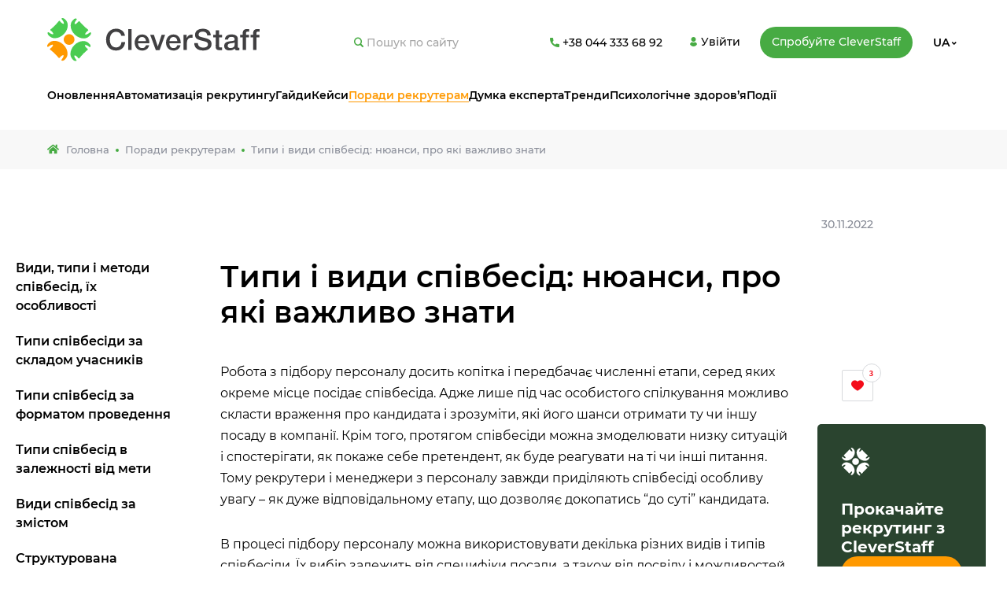

--- FILE ---
content_type: text/html; charset=UTF-8
request_url: https://cleverstaff.net/blog/uk/vydy-spivbesid/
body_size: 22231
content:
<!DOCTYPE html><html lang="uk"><head><script data-no-optimize="1">var litespeed_docref=sessionStorage.getItem("litespeed_docref");litespeed_docref&&(Object.defineProperty(document,"referrer",{get:function(){return litespeed_docref}}),sessionStorage.removeItem("litespeed_docref"));</script> <meta charset="utf-8"><link data-optimized="2" rel="stylesheet" href="https://cleverstaff.net/blog/wp-content/litespeed/css/02a6c35eb2607f53a62f5631d94c5613.css?ver=e2fa9" /><meta http-equiv="X-UA-Compatible" content="IE=edge"><meta name="theme-color" content="#fff"><meta name="apple-mobile-web-app-status-bar-style" content="black-translucent"><meta name="viewport"
content="width=device-width, user-scalable=no, initial-scale=1.0, maximum-scale=1.0, minimum-scale=1.0"><meta name="keywords" content=""><meta name='robots' content='index, follow, max-image-preview:large, max-snippet:-1, max-video-preview:-1' /><link rel="alternate" href="https://cleverstaff.net/blog/uk/vydy-spivbesid/" hreflang="uk" /><link rel="alternate" href="https://cleverstaff.net/blog/en/types-of-job-interview/" hreflang="en" /><link rel="alternate" href="https://cleverstaff.net/blog/pl/rodzaje-wywiadow/" hreflang="pl" /><link rel="alternate" href="https://cleverstaff.net/blog/ru/vidy-sobesedovaniy/" hreflang="ru" /><link rel="alternate" href="https://cleverstaff.net/blog/en/types-of-job-interview/" hreflang="x-default" /><title>Види співбесід при прийомі на роботу [типи, методи] CleverStaff</title><meta name="description" content="Види, типи, методи співбесід при прийомі на роботу. Індивідуальна, групова, панельна співбесіда, стрес-інтерв&#039;ю, поведінкове, проективне, ситуаційне інтерв&#039;ю." /><link rel="canonical" href="https://cleverstaff.net/blog/uk/vydy-spivbesid/" /><meta property="og:locale" content="uk_UA" /><meta property="og:locale:alternate" content="" /><meta property="og:locale:alternate" content="pl_PL" /><meta property="og:locale:alternate" content="ru_RU" /><meta property="og:type" content="article" /><meta property="og:title" content="Види співбесід при прийомі на роботу [типи, методи] CleverStaff" /><meta property="og:description" content="Види, типи, методи співбесід при прийомі на роботу. Індивідуальна, групова, панельна співбесіда, стрес-інтерв&#039;ю, поведінкове, проективне, ситуаційне інтерв&#039;ю." /><meta property="og:url" content="https://cleverstaff.net/blog/uk/vydy-spivbesid/" /><meta property="og:site_name" content="CleverStaff" /><meta property="article:publisher" content="https://www.facebook.com/cleverstaff.net" /><meta property="article:published_time" content="2021-09-20T17:14:17+00:00" /><meta property="article:modified_time" content="2022-11-30T19:01:06+00:00" /><meta property="og:image" content="https://cleverstaff.net/blog/wp-content/uploads/2021/09/1_1-vydy-spivbesid.jpg" /><meta property="og:image:width" content="902" /><meta property="og:image:height" content="571" /><meta property="og:image:type" content="image/jpeg" /><meta name="author" content="Admin" /><meta name="twitter:card" content="summary_large_image" /><meta name="twitter:label1" content="Написано" /><meta name="twitter:data1" content="Admin" />
<style id='wp-img-auto-sizes-contain-inline-css' type='text/css'>img:is([sizes=auto i],[sizes^="auto," i]){contain-intrinsic-size:3000px 1500px}
/*# sourceURL=wp-img-auto-sizes-contain-inline-css */</style><style id='classic-theme-styles-inline-css' type='text/css'>/*! This file is auto-generated */
.wp-block-button__link{color:#fff;background-color:#32373c;border-radius:9999px;box-shadow:none;text-decoration:none;padding:calc(.667em + 2px) calc(1.333em + 2px);font-size:1.125em}.wp-block-file__button{background:#32373c;color:#fff;text-decoration:none}
/*# sourceURL=/wp-includes/css/classic-themes.min.css */</style><link rel='stylesheet' id='fancyboxcss-css' href='//cdn.jsdelivr.net/npm/@fancyapps/ui@4.0/dist/fancybox.css?ver=6.9' type='text/css' media='all' /> <script type="litespeed/javascript" data-src="//cdn.jsdelivr.net/npm/@fancyapps/ui@4.0/dist/fancybox.umd.js?ver=6.9" id="fancyboxjs-js"></script> <script type="litespeed/javascript" data-src="https://cleverstaff.net/blog/wp-includes/js/jquery/jquery.min.js" id="jquery-core-js"></script> <link rel="apple-touch-icon" sizes="180x180" href="/wp-content/uploads/fbrfg/apple-touch-icon.png"><link rel="icon" type="image/png" sizes="32x32" href="/wp-content/uploads/fbrfg/favicon-32x32.png"><link rel="icon" type="image/png" sizes="16x16" href="/wp-content/uploads/fbrfg/favicon-16x16.png"><link rel="manifest" href="/wp-content/uploads/fbrfg/site.webmanifest"><link rel="shortcut icon" href="/wp-content/uploads/fbrfg/favicon.ico"><meta name="msapplication-TileColor" content="#da532c"><meta name="msapplication-config" content="/wp-content/uploads/fbrfg/browserconfig.xml"><meta name="theme-color" content="#ffffff"> <script type="litespeed/javascript">document.documentElement.className=document.documentElement.className.replace('no-js','js')</script> <style>.no-js img.lazyload { display: none; }
			figure.wp-block-image img.lazyloading { min-width: 150px; }
							.lazyload, .lazyloading { opacity: 0; }
				.lazyloaded {
					opacity: 1;
					transition: opacity 400ms;
					transition-delay: 0ms;
				}</style><link rel="icon" href="https://cleverstaff.net/blog/wp-content/uploads/2021/11/favicon-150x150.png" sizes="32x32" /><link rel="icon" href="https://cleverstaff.net/blog/wp-content/uploads/2021/11/favicon-300x300.png" sizes="192x192" /><link rel="apple-touch-icon" href="https://cleverstaff.net/blog/wp-content/uploads/2021/11/favicon-300x300.png" /><meta name="msapplication-TileImage" content="https://cleverstaff.net/blog/wp-content/uploads/2021/11/favicon-300x300.png" /> <script type="litespeed/javascript">(function(w,d,s,l,i){w[l]=w[l]||[];w[l].push({'gtm.start':new Date().getTime(),event:'gtm.js'});var f=d.getElementsByTagName(s)[0],j=d.createElement(s),dl=l!='dataLayer'?'&l='+l:'';j.async=!0;j.src='https://www.googletagmanager.com/gtm.js?id='+i+dl;f.parentNode.insertBefore(j,f)})(window,document,'script','dataLayer','GTM-K9SHJT6')</script> </head><body ><noscript><iframe
height="0" width="0" style="display:none;visibility:hidden" data-src="https://www.googletagmanager.com/ns.html?id=GTM-K9SHJT6" class="lazyload" src="[data-uri]"></iframe></noscript>
<style>.page-main{
	margin-top:-15px!important;
}</style><div class="page"><header class="header" id="header"><div class="container"><div class="header__row">
<a class="header__logo" href="https://cleverstaff.net/ua/">
<img data-lazyloaded="1" src="[data-uri]" class="img-width no-lazy"
data-src="https://cleverstaff.net/blog/wp-content/uploads/2021/11/logo.svg"
alt="http://Logo">
</a><form class="header__search" role="search" method="get" id="searchform" action="https://cleverstaff.net/blog/uk/">
<label class="header__search-block">
<input class="_rst header__search-input" type="text" required placeholder="Пошук по сайту" value="" name="s" id="s">
<input type="hidden" value="post" name="post_type" />
<span class="_icn-search header__search-icon"></span>
</label></form>
<a class="header__tel"
href="tel:+380443336892">
<span class="_icn-phone header__tel-icon"></span>
<span
class="header__tel-text">+38 044 333 68 92</span>
</a>
<a class="btn btn--border header__btn-border" rel="nofollow" target="_blank"
href="https://cleverstaff.net/ua/signin.html?redirect=false">
<span class="_icn-user"></span>
<span class="btn__text">Увійти</span>
</a>
<a class="btn btn--green header__btn-fill" rel="nofollow" target="_blank"
href="https://cleverstaff.net/ua/request.html?redirect=false">
<span class="btn__text">Спробуйте CleverStaff</span>
</a><div class="header__langs">
<button type="button" class="header__langs-active">
<span class="header__langs-active_text">UA</span>
<span class="_icn-arrow-langs header__langs-active_arrow"></span>
</button><div class="header__langs-block">
<a class="header__langs-link"
lang="en"
href="https://cleverstaff.net/blog/en/types-of-job-interview/">EN</a>
<a class="header__langs-link"
lang="pl-PL"
href="https://cleverstaff.net/blog/pl/rodzaje-wywiadow/">PL</a>
<a class="header__langs-link"
lang="ru-RU"
href="https://cleverstaff.net/blog/ru/vidy-sobesedovaniy/">RU</a></div></div>
<button type="button" class="_icn-search header__srch"></button>
<button type="button" class="header__toggle">
<span></span><span></span><span></span>
</button></div><nav class="menu header__menu"><ul class="menu__list"><li id="nav-menu-item-1813" class="menu__item  menu-item-even menu-item menu-item-type-taxonomy menu-item-object-category"><a href="https://cleverstaff.net/blog/uk/category/product-updates/" class="menu__link">Оновлення</a></li><li id="nav-menu-item-1811" class="menu__item  menu-item-even menu-item menu-item-type-taxonomy menu-item-object-category"><a href="https://cleverstaff.net/blog/uk/category/recruiting-automation/" class="menu__link">Автоматизація рекрутингу</a></li><li id="nav-menu-item-1814" class="menu__item  menu-item-even menu-item menu-item-type-taxonomy menu-item-object-category"><a href="https://cleverstaff.net/blog/uk/category/guides/" class="menu__link">Гайди</a></li><li id="nav-menu-item-12344" class="menu__item  menu-item-even menu-item menu-item-type-taxonomy menu-item-object-category"><a href="https://cleverstaff.net/blog/uk/category/keysy/" class="menu__link">Кейси</a></li><li id="nav-menu-item-10901" class="menu__item  menu-item-even menu-item menu-item-type-taxonomy menu-item-object-category current-post-ancestor current-menu-parent current-post-parent"><a href="https://cleverstaff.net/blog/uk/category/porady-rekruteram/" class="menu__link">Поради рекрутерам</a></li><li id="nav-menu-item-10900" class="menu__item  menu-item-even menu-item menu-item-type-taxonomy menu-item-object-category"><a href="https://cleverstaff.net/blog/uk/category/dumka-eksperta/" class="menu__link">Думка експерта</a></li><li id="nav-menu-item-10902" class="menu__item  menu-item-even menu-item menu-item-type-taxonomy menu-item-object-category"><a href="https://cleverstaff.net/blog/uk/category/trendy/" class="menu__link">Тренди</a></li><li id="nav-menu-item-1955" class="menu__item  menu-item-even menu-item menu-item-type-taxonomy menu-item-object-category"><a href="https://cleverstaff.net/blog/uk/category/mental-health/" class="menu__link">Психологічне здоров’я</a></li><li id="nav-menu-item-13925" class="menu__item  menu-item-even menu-item menu-item-type-taxonomy menu-item-object-category"><a href="https://cleverstaff.net/blog/uk/category/events/" class="menu__link">Події</a></li></ul></nav></div></header><main class="page-main"><nav class="bread" aria-label="breadcrumb"><ul class="container bread__list" itemscope itemtype="http://schema.org/BreadcrumbList"><li class="bread__item" itemprop="itemListElement" itemscope itemtype="http://schema.org/ListItem"
aria-label="1">
<a href="https://cleverstaff.net/blog/uk/" class="bread__link" itemprop="item">
<span itemprop="name">
<svg class="bread__home-icon" xmlns="http://www.w3.org/2000/svg" viewBox="0 0 576 512">
<path d="M280.37 148.26L96 300.11V464a16 16 0 0 0 16 16l112.06-.29a16 16 0 0 0 15.92-16V368a16 16 0 0 1 16-16h64a16 16 0 0 1 16 16v95.64a16 16 0 0 0 16 16.05L464 480a16 16 0 0 0 16-16V300L295.67 148.26a12.19 12.19 0 0 0-15.3 0zM571.6 251.47L488 182.56V44.05a12 12 0 0 0-12-12h-56a12 12 0 0 0-12 12v72.61L318.47 43a48 48 0 0 0-61 0L4.34 251.47a12 12 0 0 0-1.6 16.9l25.5 31A12 12 0 0 0 45.15 301l235.22-193.74a12.19 12.19 0 0 1 15.3 0L530.9 301a12 12 0 0 0 16.9-1.6l25.5-31a12 12 0 0 0-1.7-16.93z"></path>
</svg>
Головна      </span>
</a><meta itemprop="position" content="1"></li><li class="bread__separate bread__item" aria-hidden="true"></li><li class="bread__item" itemprop="itemListElement" itemscope itemtype="http://schema.org/ListItem"
aria-label="2">
<a href="https://cleverstaff.net/blog/uk/category/porady-rekruteram/" class="bread__link"
itemprop="item"><span itemprop="name">Поради рекрутерам</span></a><meta itemprop="position" content="2"></li><li class="bread__separate bread__item" aria-hidden="true"></li><li class="bread__item" itemprop="itemListElement" itemscope itemtype="http://schema.org/ListItem"
aria-label="3">
<span class="bread__link" itemprop="name">Типи і види співбесід: нюанси, про які важливо знати</span><meta itemprop="position" content="3"></li></ul></nav><div class="readbar"></div><section class="article" id="article"><div class="container"><div class="article__inner"><div class="article__details">
<span class="article__autor">
</span><div class="article__details-right">
<time datetime="30.11.2022" class="article__date">30.11.2022</time></div></div><div class="article__core"><div class="article__block" id="articleRead"><div class="text-block article__wrapper"><h1>Типи і види співбесід: нюанси, про які важливо знати</h1><p>Робота з підбору персоналу досить копітка і передбачає численні етапи, серед яких окреме місце посідає співбесіда. Адже лише під час особистого спілкування можливо скласти враження про кандидата і зрозуміти, які його шанси отримати ту чи іншу посаду в компанії. Крім того, протягом співбесіди можна змоделювати низку ситуацій і спостерігати, як покаже себе претендент, як буде реагувати на ті чи інші питання. Тому рекрутери і менеджери з персоналу завжди приділяють співбесіді особливу увагу – як дуже відповідальному етапу, що дозволяє докопатись “до суті” кандидата.</p><p>В процесі підбору персоналу можна використовувати декілька різних видів і типів співбесіди. Їх вибір залежить від специфіки посади, а також від досвіду і можливостей рекрутера. В цій статті ми розповімо про те, якими бувають співбесіди і як правильно їх провести, щоб отримати бажаний результат.<br />
<a href="https://cleverstaff.net/blog/wp-content/uploads/2022/05/1_1-vydy-spivbesid.jpg"><img fetchpriority="high" decoding="async"   alt="види співбесід" width="1024" height="571" data-src="https://cleverstaff.net/blog/wp-content/uploads/2022/05/1_1-vydy-spivbesid.jpg" class="aligncenter size-full wp-image-5611 lazyload" src="[data-uri]" /></a></p><h2>Види, типи і методи співбесід, їх особливості</h2><p>В своїй повсякденній роботі рекрутери використовують різноманітні методи підбору кадрів. Відповідно, для кожного з них існують свої оптимальні моделі співбесід, які відрізняються</p><ul><li>за структурою: структурована і неструктурована (у вільній формі), або комбінована.</li><li>за складом учасників: індивідуальна (рекрутер і претендент один-на-один), групова (один рекрутер, декілька претендентів), панельна (декілька рекрутерів, один претендент), лінійна (декілька рекрутерів спілкуються з кандидатом по черзі).</li><li>за форматом: особиста, телефонна, по відеозв’язку.</li><li>за метою: відсіююча (відсіяти кандидатів, які не підходять), відбірна (відібрати релевантних), серійна (співбесіда претендента з представниками різних посад в компанії).</li></ul><p>Нерідко кадрова робота спонукає рекрутера експериментувати з форматами. Одного виду співбесіди в арсеналі спеціаліста точно буде замало. Тому варто завчасно вибрати і протестувати хоча б 2-3 варіанти – під конкретне завдання/специфіку посади. Давайте більш предметно розглянемо кожний з цих видів співбесіди.</p><h2>Типи співбесіди за складом учасників</h2><p>За складом учасників існує три види співбесіди. Найпопулярнішою залишається <em>індивідуальна</em>. Головна перевага такого варіанту полягає в можливості поспілкуватись тет-а-тет з людиною.</p><p>Проводячи бесіду з претендентом персонально, рекрутер може поставити йому будь-які питання, уточнити якісь моменти. Головним недоліком такого способу є час. Як правило, не менше 30 хвилин на одного претендента. Крім того, рекрутер оцінює претендента суб&#8217;єктивно, не маючи альтернативної думки.</p><p>Останніми роками стрімко набирає популярність <a href="https://cleverstaff.net/blog/uk/hrupova-spivbesida/"><em>групова</em> співбесіда</a>. Суть полягає в тому, що рекрутер збирає декількох кандидатів в офісі або організовує конференцію через відеозв’язок і проводить співбесіду зі всіма одночасно. Він може ставити кандидатам різні питання, проводити тестування і т.д. Головний плюс – економія часу.</p><p>Це особливо відчутно, якщо кандидатів на одну позицію багато. Головний недолік – відсутність або мінімізація індивідуального підходу. Така співбесіда стане оптимальним рішенням в масовому підборі лінійного персоналу – якщо необхідно в стислі терміни набрати багато працівників і провести швидкий відбір кадрів.<br />
<a href="https://cleverstaff.net/blog/wp-content/uploads/2022/05/1_2-vydy-spivbesidy.jpg"><img decoding="async"   alt="спілкування" width="1024" height="683" data-src="https://cleverstaff.net/blog/wp-content/uploads/2022/05/1_2-vydy-spivbesidy.jpg" class="aligncenter size-full wp-image-5612 lazyload" src="[data-uri]" /></a><br />
Суть <em>панельної</em> співбесіди полягає в тому, що декілька представників компанії одночасно спілкуються з претендентом, кожний ставить йому свої запитання. Головний плюс такого формату – кожний учасник зустрічі може сформувати свою думку про претендента, і рішення про прийняття на роботу буде прийнято колективно, в результаті так званого “консиліуму”. Головний мінус – необхідно збирати колег і відривати їх від справ. Підійде для підбору персоналу на висококваліфіковані посади.</p><h2>Типи співбесід за форматом проведення</h2><p>За форматом проведення співбесіди бувають трьох типів. Головним з них залишається особиста співбесіда. В такому разі претендент приїздить в офіс і спілкується з рекрутером або представниками компанії (у випадку панельної співбесіди). Головний плюс полягає в можливості спілкування в робочій обстановці. Рекрутер може не тільки поспілкуватись з претендентом, але й оцінити його зовнішній вигляд, емоційний стан і т.д. Крім того, можна відразу готувати і кадрові документи.</p><p>Другий варіант – дистанційна співбесіда по відеозвя’зку. Головний плюс – у відсутності організаційних питань, які виникають за необхідності особистої зустрічі, і економія часу для обох сторін. При цьому рекрутер бачить претендента, може оцінити його реакцію на питання, емоції і т.д. Мінус може бути чисто технічного характеру – нестабільність інтернету, порушення роботи обладнання тощо – це може завадити співбесіді.</p><p>Ще один різновид співбесіди – телефонний. Як правило, така співбесіда проходить швидко. Головний плюс – з організацією нема ніяких проблем. Головний мінус – рекрутер не бачить претендента особисто. Зазвичай використовується для первинної співбесіди перед запрошенням на основну.</p><h2>Типи співбесід в залежності від мети</h2><p>Цілі співбесід також можуть бути різними. Перший тип – відсіюючі. Такі співбесіди проводяться для того, щоб звузити коло кандидатів для подальшого відбору персоналу. Нерідко вони бувають колективними, щоб відразу виключити людей, які явно не відповідають вимогам.</p><p>Другий варіант – співбесіда-відбір. Зазвичай проводиться, якщо кандидатів не дуже багато. Частіше такі співбесіди індивідуальні, зрідка – колективні. Завдання рекрутера – вибрати гідного кандидата з визначеної кількості людей. Може бути другим етапом після відсіюючої співбесіди.</p><p>Ще один різновид співбесіди, яку включає робота рекрутера – серійна. Суть полягає в тому, що з одним кандидатом послідовно спілкуються декілька представників компанії. Спочатку це безпосередньо рекрутер, потім – провідний менеджер, начальник відділу, керівник напрямку і т.д. Метод найчастіше застосовується в системах підбору персоналу високої кваліфікації.<br />
<a href="https://cleverstaff.net/blog/wp-content/uploads/2022/05/1_3-vydy-spivbesid-pry-pryyomi-na-robotu.jpg"><img decoding="async"   alt="види співбесід при прийомі на роботу" width="1199" height="618" data-src="https://cleverstaff.net/blog/wp-content/uploads/2022/05/1_3-vydy-spivbesid-pry-pryyomi-na-robotu.jpg" class="aligncenter size-full wp-image-5613 lazyload" src="[data-uri]" /></a></p><h2>Види співбесід за змістом</h2><p>Ключовий критерій класифікації видів співбесід – зміст. Тут існує п’ять основних варіантів, але вони можуть і об’єднуватись між собою, включаючи елементи двох різних типів. Розглянемо їх коротко.</p><h3>Структурована співбесіда</h3><p>В рамках структурованої співбесіди рекрутер працює за конкретним планом. Цей план може бути як стандартом компанії, так і розробленим безпосередньо рекрутером чи HR-менеджером. Такий вид співбесіди може включати не тільки стандартні пункти, але і деякі особливості-нюанси, серед яких, наприклад:</p><ul><li>планова провокація. До такої можна віднести питання: “Розкажіть про себе, як про людину”. Якщо претендент розпочне розповідати про своє життя чи про особисті якості, то це мінус. Якщо він розповість про професійні якості і про можливу користь, яку він може принести – це плюс.</li><li>проєктивні або неочікувані питання. Наприклад, питання: “З ким ви себе асоціюєте, ототожнюєте?”. Як правило, претенденти не завжди готові до такого питання, і можна оцінити, наскільки швидко людина знайде потрібні слова і порівняльні образи.</li><li>питання з «пасткою». Наприклад: “Чому нам не варто брати вас на роботу?”. Тест на самокритику з можливістю перевірити, як людина може вести себе в стресовій ситуації.</li></ul><p><a href="https://cleverstaff.net/blog/wp-content/uploads/2022/05/1_4-vydy-spivbesid-hr.jpg"><img decoding="async"   alt="кандидат і рекрутер" width="1021" height="571" data-src="https://cleverstaff.net/blog/wp-content/uploads/2022/05/1_4-vydy-spivbesid-hr.jpg" class="aligncenter size-full wp-image-5614 lazyload" src="[data-uri]" /></a><br />
Структуроване інтерв&#8217;ю має як переваги, так і недоліки. Основні плюси наступні:</p><ul><li>рекрутер працює за раніше продуманим планом, питання не треба вигадувати на ходу;</li><li>економія часу – рекрутер може задавати готові запитання відразу після відповідей, знову ж таки, не обдумуючи питання і не імпровізуючи;</li><li>завчасно підготовлені питання дозволяють отримати максимум інформації.</li></ul><p>Серед недоліків:</p><ul><li>спілкування виходить надто формальним і не передбачає індивідуального підходу;</li><li>всі відповіді потрібно фіксувати, важливо вести всю кадрову документацію. Це ускладнює завдання для рекрутера.</li></ul><p>Як правило, такі співбесіди застосовуються для відбору співробітників на посади з базовою/початковою кваліфікацією, коли одночасно треба підібрати велику кількість співробітників.</p><h3>Ситуаційне інтерв&#8217;ю</h3><p>Ситуаційне інтерв&#8217;ю допомагає визначити, наскільки спеціаліст буде ефективний під час виконання завдань. Рекрутер моделює ситуації і ставить питання, претендент повинен на них відповісти. При цьому можна заздалегідь підготувати еталонні ситуації і порівняти відповіді претендента зі своїми шаблонами.</p><p>Переваги цього методу:</p><ul><li>hr-менеджер або рекрутер відразу розуміє, наскільки претендент може впоратись з тими чи іншими ситуаціями;</li><li>такий метод є хорошим стрес-тестом, оскільки підготуватись до такого інтерв&#8217;ю заздалегідь неможливо.</li></ul><p>Серед недоліків:</p><ul><li>деякі питання можуть залишитись без уваги;</li><li>зазвичай для складання і аналізу запитань потрібно збирати групу експертів, а це складно і потребує часу.</li></ul><p>Тим не менше, ситуаційне інтерв&#8217;ю – дуже хороший і ефективний спосіб перевірити, як претендент покаже себе в тих чи інших ситуаціях.</p><h3>Проєктивна співбесіда</h3><p>Особливість цього методу полягає в тому, що рекрутер ставить запитання достатньо швидко. При цьому у претендента не залишається часу на те, щоб надто довго обдумувати свою відповідь. Крім того, можна попросити кандидата надати декілька відповідей на одне й те саме питання, щоб залишити йому менше часу для роздумів.</p><p>При правильному формулюванні питань цей метод допомагає отримати від претендента максимально чесну і правдиву інформацію, оцінити його професійні навички і мислення.</p><p>У числі переваг такого методу – перевірка швидкості мислення і здатності думати в складних умовах. Але є і недоліки – потрібно проводити панельну співбесіду і збирати експертів, а обробляти результати такої роботи не завжди просто.<br />
<a href="https://cleverstaff.net/blog/wp-content/uploads/2022/05/1_5-typy-spivbesid.jpg"><img decoding="async"   alt="типи співбесід" width="1024" height="622" data-src="https://cleverstaff.net/blog/wp-content/uploads/2022/05/1_5-typy-spivbesid.jpg" class="aligncenter size-full wp-image-5615 lazyload" src="[data-uri]" /></a></p><h3>Поведінкова співбесіда</h3><p><a href="https://cleverstaff.net/blog/uk/intervyu-za-kompetentsiyamy/">Поведінкове інтерв&#8217;ю</a> &#8211; складний тип співбесіди, який потребує ретельної підготовки. Рекрутер повинен підготувати список запитань, який включає тільки ті, які стосуються безпосередньо професійного досвіду претендента, а також ситуацій, які виникали під час робочого процесу.</p><p>За підсумками співбесіди складається шкала компетенцій, яка демонструє ключові характеристики кандидата. Кожний кандидат буде володіти різними компетенціями, тому важливо заздалегідь скласти перелік компетенцій, які обов’язкові для конкретної посади.</p><p>Основні переваги такого методу наступні:</p><ul><li>висока точність оцінки професійних якостей;</li><li>оцінка здатності кандидата влитися в колектив;</li><li>оцінка цінностей претендента, можливість порівняння їх з цінностями компанії.</li></ul><p>Однак також варто відзначити і недоліки методу:</p><ul><li>складність в підготовці;</li><li>великі витрати часу;</li><li>рекрутер повинен мати повне уявлення про компетенції для тієї чи іншої посади.</li></ul><p>Метод складний, але при цьому ефективний не тільки для відбору персоналу ззовні, але і для підбору співробітників із внутрішніх резервів компанії.</p><h3>Стрес-інтерв&#8217;ю</h3><p>Особливий вид співбесіди, в якому питання підбирають таким чином, щоб вивести претендента з рівноваги. Також цей метод називають шоковим. Тут допускаються навіть нетактовні запитання. Крім того, HR-менеджер може провокувати претендента й іншими методами. Наприклад, демонстративно займатися іншими справами, поки претендент відповідає на питання, запізнюватись на інтерв&#8217;ю і т.д.</p><p>У цього методу є декілька плюсів, в тому числі:</p><ul><li>виявлення слабких сторін кандидата;</li><li>розуміння того, як претендент відреагує на подібні проблеми;</li><li>аналіз “поєднання” слабких сторін кандидата з вимогами компанії.</li></ul><p>Однак <a href="https://cleverstaff.net/blog/uk/stres-intervyu/">стрес-інтерв&#8217;ю</a> вимагає від рекрутера високих навичок комунікації. Адже дуже важливо зробити так, щоб кандидат не відразу зрозумів, що це стрес-інтерв&#8217;ю, але при цьому не перетинати лінію поведінки, яка межує з грубістю і хамством.</p><p>Стрес-інтерв&#8217;ю особливо ефективне для підбору персоналу на посади, які вимагають постійного спілкування з людьми. Якщо робота передбачає серйозні стресові навантаження, то таке інтерв&#8217;ю відразу допоможе відсіяти тих, хто не зможе витримати їх.</p><h2>Які формати співбесід практикують відомі компанії</h2><p>Необов’язково використовувати стандартні формати співбесід. Деякі відомі бренди відмовляються від шаблонів, або удосконалюють свої способи відбору, використовуючи унікальні методики. Давайте подивимось на декілька оригінальних кейсів зі світової практики.</p><h3>Zappos: зустріч в аеропорту, вино і сир</h3><p>Рекрутингова компанія Zappos обирає співробітників не тільки за професійними, але й за особистими якостями. Для цього був придуманий оригінальний спосіб: співбесіда починається ще до того, як співробітник прибуває до офісу.</p><p>Наприклад, представник компанії може зустріти претендента в аеропорту. Цей же представник є і рекрутером. Він спостерігає за тим, як поводить себе кандидат по відношенню до нього. Якщо претендент недружелюбний, поводиться зверхньо по відношенню до водія, то співбесіди в офісі вже не буде. Якщо ж кандидат був тактовний, позитивний, щирий – його відвезуть до офісу, де він пройде основне інтерв&#8217;ю.</p><p>А ось фінальна співбесіда в Zappos найцікавіша – запрошення кандидата на традиційний вечір вина і сиру. Тут збирається вся команда проєкту (за виключенням вищого керівництва). Це дозволяє співробітникам поспілкуватись з можливим колегою в неформальній обстановці і оцінити не тільки професійні, але й людські якості. Рішення про запрошення на роботу також приймає команда шляхом голосування – співробітники піднімають пальці вгору або вниз.</p><p>Завдяки такому підходу до кадрового забезпечення, компанія змогла скоротити плинність кадрів на 90%. Співробітники повністю залучені в процес відбору, а потенційний кандидат інтегрується в співтовариство ще до свого першого робочого дня в офісі.</p><h3>Тест “Оціни рекрутера” в Kraft Foods</h3><p>Коли співбесіди підходять до завершення, рекрутер Kraft Foods пропонує претенденту оцінити себе як інтерв&#8217;юера за шкалою від 1 до 10 балів. Найчастіше кандидат бариться з відповіддю. Адже одна справа – оцінити по дзвінку з автосервісу роботу ремонтника і зовсім інша – критикувати людину, від якої залежить майбутня робота, дивлячись їй прямо в очі. Так рекрутери перевіряють претендентів на сміливість, чесність (або ж схильність до лестощів) і об&#8217;єктивність.</p><h3>Ефективні “дуети” в Menlo</h3><p>В компанії Menlo всі співробітники працюють парами. Кадрове планування і рекрутинг спрямовані на це. Тому співбесіди проходять саме в парах. Вірніше, це навіть не співбесіди в класичному розумінні, тут все набагато цікавіше. Отже, два кандидати сідають за один стіл, їм видають один листок і одну ручку на двох і пропонують виконати якесь завдання.</p><p>Завдання співбесіди – зрозуміти, наскільки ефективно взаємодіють кандидати в парі. При цьому кандидати повинні прорекламувати не самі себе, а один одного. HR-робота в компанії побудована таким чином, що посаду отримує не один претендент, а декілька.</p><p>За робочим процесом спостерігають співробітники. Вони обирають голосуванням пари, які взаємодіяли найбільш ефективно. Як заявляють в компанії, завдяки такому підходу до рекрутингу вдалось знизити плинність кадрів, а також відбирати співробітників, які дійсно поділяють корпоративні цінності.<br />
<a href="https://cleverstaff.net/blog/wp-content/uploads/2022/05/1_6-typy-spivbesid-pry-pryyomi-na-robotu.jpg"><img decoding="async"   alt="кандидат прийнятий" width="1024" height="564" data-src="https://cleverstaff.net/blog/wp-content/uploads/2022/05/1_6-typy-spivbesid-pry-pryyomi-na-robotu.jpg" class="aligncenter size-full wp-image-5616 lazyload" src="[data-uri]" /></a></p><h2>Висновки</h2><p>Співбесіда – це найважливіший етап в рамках підбору персоналу. Видів і типів співбесід існує безліч, і вибір залежить безпосередньо від кадрової політики, особливостей рекрутингу в тій чи іншій компанії, а також від рішень і досвіду самого рекрутера.</p><p>Ефективність підбору персоналу залежить від того, наскільки правильно ви підібрали метод проведення співбесіди. Наприклад, якщо мова йде про масовий підбір, то можна застосовувати групову, структуровану співбесіду. Якщо мова йде про посади в топ-менеджменті, то тут проводяться панельні і серійні інтерв&#8217;ю, щоб скласти найбільш повну картину про спеціаліста.</p><p>Вибрати ефективні рішення для тих чи інших посад вам допоможе в першу чергу практика. Не бійтесь експериментувати з різними форматами, аналізувати і напрацьовувати власні, авторські методики – і ви зможете знайти рішення, яке оптимально підійде для ваших завдань.<br />
<a href="https://cleverstaff.net/blog/wp-content/uploads/2022/05/1_7-metody-provedennya-spivbesidy.jpg"><img decoding="async"   alt="методи проведення співбесіди" width="1024" height="591" data-src="https://cleverstaff.net/blog/wp-content/uploads/2022/05/1_7-metody-provedennya-spivbesidy.jpg" class="aligncenter size-full wp-image-5617 lazyload" src="[data-uri]" /></a></p><div class="faq-block"><div class="faq_header"><div class="block_cover" style="background-image: url('https://cleverstaff.net/blog/wp-content/uploads/2021/12/4_faq.png');"></div><h3 class="block-title">FAQ</h3></div><div class="faq-content"><div class="faq-item"><div class="faq-ask">Чи можна використовувати одні й ті ж методи для підбору персоналу на різні посади?</div><div class="faq-answer"> В принципі можна, але не факт, що це буде ефективно. Навряд чи можна знайти топ-менеджера, проводячи групову співбесіду.</div></div><div class="faq-item"><div class="faq-ask">Який метод краще вибрати, якщо потрібно набрати велику кількість персоналу за короткий час?</div><div class="faq-answer"> Якщо часу замало, а набрати треба багато людей, то вам допоможуть групові структуровані співбесіди. Це найпростіший і досить швидкий спосіб.</div></div><div class="faq-item"><div class="faq-ask">Як правильно вибрати метод проведення співбесіди?</div><div class="faq-answer"> Єдиної думки тут нема. В кожному випадку вибір буде індивідуальний. Орієнтуйтесь на свої цілі і завдання, кількість вакансій і їх рівень, а також на власні переваги і навички.</div></div><div class="faq-item"><div class="faq-ask">Чи можна проводити різні види співбесід для відбору на одну й ту саму посаду?</div><div class="faq-answer"> Якщо ви – рекрутер, який розпочинає свою роботу, краще пробувати різні формати і мікси. Проведення різних видів інтерв'ю допоможе вибрати ті, які будуть давати найкращі результати.</div></div></div></div></div><div class="article__repost"><div class="article__repost-sticky">
<button type="button" class="js-postLike _icn-heart article__repost-link article__repost-link--red"
data-post-id="9227">
<span class="article__repost-count">3</span>
</button></div></div><div class="article__right_side"><div class="side_wrap"><div class="side_demo"><div class="block_wrap"><div class="side_title">Прокачайте рекрутинг з CleverStaff</div><div class="side_btn">
<a href="https://cleverstaff.net/ua/request.html?redirect=false" class="btn_demo">Замовити Демо</a></div></div></div><div class="side_related"><div class="related_title">Рекомендовані статті</div><div class="related-block"><div class="related_items">
<a href="https://cleverstaff.net/blog/uk/karyera-i-dytyna-vse-realno-yakshho-ty-domovylas-z-soboyu/">Кар&#8217;єра і дитина &#8211; все реально, якщо ти домовилась з собою</a></div><div class="related_items">
<a href="https://cleverstaff.net/blog/uk/preboarding/">Що таке пребординг і чому він важливий для найму?</a></div><div class="related_items">
<a href="https://cleverstaff.net/blog/uk/soft-skills/">Soft skills: як рекрутеру оцінити кандидата?</a></div></div></div></div></div><div class="article__menu"><ul class="article__menu-list"><li><a href="#head-0">Види, типи і методи співбесід, їх особливості</a></li><li><a href="#head-1">Типи співбесіди за складом учасників</a></li><li><a href="#head-2">Типи співбесід за форматом проведення</a></li><li><a href="#head-3">Типи співбесід в залежності від мети</a></li><li><a href="#head-4">Види співбесід за змістом</a></li><li><a href="#head-5">Структурована співбесіда</a></li><li><a href="#head-6">Ситуаційне інтерв'ю</a></li><li><a href="#head-7">Проєктивна співбесіда</a></li><li><a href="#head-8">Поведінкова співбесіда</a></li><li><a href="#head-9">Стрес-інтерв'ю</a></li><li><a href="#head-10">Які формати співбесід практикують відомі компанії</a></li><li><a href="#head-11">Zappos: зустріч в аеропорту, вино і сир</a></li><li><a href="#head-12">Тест “Оціни рекрутера” в Kraft Foods</a></li><li><a href="#head-13">Ефективні “дуети” в Menlo</a></li><li><a href="#head-14">Висновки</a></li></ul></div></div><div class="article__autors" hidden ><div class="article__autors-item">
<picture class="article__autors-pic">
<img class="img-cover"
src=""
alt="">
</picture><div class="article__autors-content"><div class="article__autors-top">
<span class="article__autors-pos"> Автор:</span>
<a class="article__autors-name"
href="https://cleverstaff.net/blog/uk/author/master/"> </a></div></div></div></div></div></div></div></section></main> <script type="application/ld+json">{"@context":"https:\/\/schema.org","@type":"FAQPage","mainEntity":[{"@type":"Question","name":"\u0427\u0438 \u043c\u043e\u0436\u043d\u0430 \u0432\u0438\u043a\u043e\u0440\u0438\u0441\u0442\u043e\u0432\u0443\u0432\u0430\u0442\u0438 \u043e\u0434\u043d\u0456 \u0439 \u0442\u0456 \u0436 \u043c\u0435\u0442\u043e\u0434\u0438 \u0434\u043b\u044f \u043f\u0456\u0434\u0431\u043e\u0440\u0443 \u043f\u0435\u0440\u0441\u043e\u043d\u0430\u043b\u0443 \u043d\u0430 \u0440\u0456\u0437\u043d\u0456 \u043f\u043e\u0441\u0430\u0434\u0438?","acceptedAnswer":{"@type":"Answer","text":"\u0412 \u043f\u0440\u0438\u043d\u0446\u0438\u043f\u0456 \u043c\u043e\u0436\u043d\u0430, \u0430\u043b\u0435 \u043d\u0435 \u0444\u0430\u043a\u0442, \u0449\u043e \u0446\u0435 \u0431\u0443\u0434\u0435 \u0435\u0444\u0435\u043a\u0442\u0438\u0432\u043d\u043e. \u041d\u0430\u0432\u0440\u044f\u0434 \u0447\u0438 \u043c\u043e\u0436\u043d\u0430 \u0437\u043d\u0430\u0439\u0442\u0438 \u0442\u043e\u043f-\u043c\u0435\u043d\u0435\u0434\u0436\u0435\u0440\u0430, \u043f\u0440\u043e\u0432\u043e\u0434\u044f\u0447\u0438 \u0433\u0440\u0443\u043f\u043e\u0432\u0443 \u0441\u043f\u0456\u0432\u0431\u0435\u0441\u0456\u0434\u0443."}},{"@type":"Question","name":"\u042f\u043a\u0438\u0439 \u043c\u0435\u0442\u043e\u0434 \u043a\u0440\u0430\u0449\u0435 \u0432\u0438\u0431\u0440\u0430\u0442\u0438, \u044f\u043a\u0449\u043e \u043f\u043e\u0442\u0440\u0456\u0431\u043d\u043e \u043d\u0430\u0431\u0440\u0430\u0442\u0438 \u0432\u0435\u043b\u0438\u043a\u0443 \u043a\u0456\u043b\u044c\u043a\u0456\u0441\u0442\u044c \u043f\u0435\u0440\u0441\u043e\u043d\u0430\u043b\u0443 \u0437\u0430 \u043a\u043e\u0440\u043e\u0442\u043a\u0438\u0439 \u0447\u0430\u0441?","acceptedAnswer":{"@type":"Answer","text":"\u042f\u043a\u0449\u043e \u0447\u0430\u0441\u0443 \u0437\u0430\u043c\u0430\u043b\u043e, \u0430 \u043d\u0430\u0431\u0440\u0430\u0442\u0438 \u0442\u0440\u0435\u0431\u0430 \u0431\u0430\u0433\u0430\u0442\u043e \u043b\u044e\u0434\u0435\u0439, \u0442\u043e \u0432\u0430\u043c \u0434\u043e\u043f\u043e\u043c\u043e\u0436\u0443\u0442\u044c \u0433\u0440\u0443\u043f\u043e\u0432\u0456 \u0441\u0442\u0440\u0443\u043a\u0442\u0443\u0440\u043e\u0432\u0430\u043d\u0456 \u0441\u043f\u0456\u0432\u0431\u0435\u0441\u0456\u0434\u0438. \u0426\u0435 \u043d\u0430\u0439\u043f\u0440\u043e\u0441\u0442\u0456\u0448\u0438\u0439 \u0456 \u0434\u043e\u0441\u0438\u0442\u044c \u0448\u0432\u0438\u0434\u043a\u0438\u0439 \u0441\u043f\u043e\u0441\u0456\u0431."}},{"@type":"Question","name":"\u042f\u043a \u043f\u0440\u0430\u0432\u0438\u043b\u044c\u043d\u043e \u0432\u0438\u0431\u0440\u0430\u0442\u0438 \u043c\u0435\u0442\u043e\u0434 \u043f\u0440\u043e\u0432\u0435\u0434\u0435\u043d\u043d\u044f \u0441\u043f\u0456\u0432\u0431\u0435\u0441\u0456\u0434\u0438?","acceptedAnswer":{"@type":"Answer","text":"\u0404\u0434\u0438\u043d\u043e\u0457 \u0434\u0443\u043c\u043a\u0438 \u0442\u0443\u0442 \u043d\u0435\u043c\u0430. \u0412 \u043a\u043e\u0436\u043d\u043e\u043c\u0443 \u0432\u0438\u043f\u0430\u0434\u043a\u0443 \u0432\u0438\u0431\u0456\u0440 \u0431\u0443\u0434\u0435 \u0456\u043d\u0434\u0438\u0432\u0456\u0434\u0443\u0430\u043b\u044c\u043d\u0438\u0439. \u041e\u0440\u0456\u0454\u043d\u0442\u0443\u0439\u0442\u0435\u0441\u044c \u043d\u0430 \u0441\u0432\u043e\u0457 \u0446\u0456\u043b\u0456 \u0456 \u0437\u0430\u0432\u0434\u0430\u043d\u043d\u044f, \u043a\u0456\u043b\u044c\u043a\u0456\u0441\u0442\u044c \u0432\u0430\u043a\u0430\u043d\u0441\u0456\u0439 \u0456 \u0457\u0445 \u0440\u0456\u0432\u0435\u043d\u044c, \u0430 \u0442\u0430\u043a\u043e\u0436 \u043d\u0430 \u0432\u043b\u0430\u0441\u043d\u0456 \u043f\u0435\u0440\u0435\u0432\u0430\u0433\u0438 \u0456 \u043d\u0430\u0432\u0438\u0447\u043a\u0438."}},{"@type":"Question","name":"\u0427\u0438 \u043c\u043e\u0436\u043d\u0430 \u043f\u0440\u043e\u0432\u043e\u0434\u0438\u0442\u0438 \u0440\u0456\u0437\u043d\u0456 \u0432\u0438\u0434\u0438 \u0441\u043f\u0456\u0432\u0431\u0435\u0441\u0456\u0434 \u0434\u043b\u044f \u0432\u0456\u0434\u0431\u043e\u0440\u0443 \u043d\u0430 \u043e\u0434\u043d\u0443 \u0439 \u0442\u0443 \u0441\u0430\u043c\u0443 \u043f\u043e\u0441\u0430\u0434\u0443?","acceptedAnswer":{"@type":"Answer","text":"\u042f\u043a\u0449\u043e \u0432\u0438 \u2013 \u0440\u0435\u043a\u0440\u0443\u0442\u0435\u0440, \u044f\u043a\u0438\u0439 \u0440\u043e\u0437\u043f\u043e\u0447\u0438\u043d\u0430\u0454 \u0441\u0432\u043e\u044e \u0440\u043e\u0431\u043e\u0442\u0443, \u043a\u0440\u0430\u0449\u0435 \u043f\u0440\u043e\u0431\u0443\u0432\u0430\u0442\u0438 \u0440\u0456\u0437\u043d\u0456 \u0444\u043e\u0440\u043c\u0430\u0442\u0438 \u0456 \u043c\u0456\u043a\u0441\u0438. \u041f\u0440\u043e\u0432\u0435\u0434\u0435\u043d\u043d\u044f \u0440\u0456\u0437\u043d\u0438\u0445 \u0432\u0438\u0434\u0456\u0432 \u0456\u043d\u0442\u0435\u0440\u0432&#039;\u044e \u0434\u043e\u043f\u043e\u043c\u043e\u0436\u0435 \u0432\u0438\u0431\u0440\u0430\u0442\u0438 \u0442\u0456, \u044f\u043a\u0456 \u0431\u0443\u0434\u0443\u0442\u044c \u0434\u0430\u0432\u0430\u0442\u0438 \u043d\u0430\u0439\u043a\u0440\u0430\u0449\u0456 \u0440\u0435\u0437\u0443\u043b\u044c\u0442\u0430\u0442\u0438."}}]}</script> <footer class="footer"><div class="container"><h4 class="footer__heading heading--center">Ми в соцмережах</h4>
<svg class="hidden" width="0" height="0">
<symbol id="icon-telegram" viewBox="0 0 24 24">
<path d="M5.77478 12.2221L8.75977 19.684L12.6458 15.798L19.3087 21.0938L24 0L0 9.99683L5.77478 12.2221ZM17.142 6.052L9.79596 12.7524L8.88098 16.2008L7.19073 11.9744L17.142 6.052Z"></path>
</symbol>
<symbol id="icon-facebook" viewBox="0 0 24 24">
<path d="M2.42085 4.64801C2.42085 5.25282 2.42085 7.95233 2.42085 7.95233H0V11.9929H2.42085V23.9999H7.3938V11.9932H10.7309C10.7309 11.9932 11.0434 10.0558 11.1949 7.93743C10.7606 7.93743 7.41261 7.93743 7.41261 7.93743C7.41261 7.93743 7.41261 5.58678 7.41261 5.17476C7.41261 4.76184 7.95481 4.20642 8.49071 4.20642C9.0256 4.20642 10.1545 4.20642 11.2002 4.20642C11.2002 3.6563 11.2002 1.7555 11.2002 1.44333e-08C9.80428 1.44333e-08 8.21623 1.44333e-08 7.51623 1.44333e-08C2.29793 -0.000278981 2.42085 4.04427 2.42085 4.64801Z"></path>
</symbol>
<symbol id="icon-linkedin" viewBox="0 0 24 24">
<path d="M24 14.5937V23.4666H18.856V15.1879C18.856 13.1082 18.112 11.6889 16.2501 11.6889C14.8287 11.6889 13.9828 12.6454 13.6107 13.5707C13.475 13.9015 13.4401 14.3619 13.4401 14.8249V23.4666H8.29438C8.29438 23.4666 8.36368 9.44522 8.29438 7.99249H13.4396V10.1859C13.4291 10.2023 13.4156 10.22 13.4058 10.2359H13.4396V10.1859C14.1232 9.13302 15.344 7.62897 18.0766 7.62897C21.462 7.62891 24 9.84061 24 14.5937ZM2.91175 0.533203C1.15141 0.533203 0 1.68785 0 3.20624C0 4.69155 1.1181 5.88124 2.84345 5.88124H2.87782C4.67225 5.88124 5.78823 4.69177 5.78823 3.20624C5.75442 1.68785 4.67225 0.533203 2.91175 0.533203ZM0.30561 23.4666H5.44936V7.99249H0.30561V23.4666Z"></path>
</symbol>
<symbol id="icon-youtube" viewBox="0 0 24 24">
<path d="M12.0098428,3.60937995 C12.3168939,3.60960767 19.5521477,3.62031064 21.390293,4.12335 C22.418242,4.400204 23.228848,5.210626 23.505518,6.238758 C23.9573538,7.88905309 23.9969266,11.1120653 23.9998815,11.8691548 L23.99989,12.0726913 C23.9981844,12.4957418 23.9700425,16.0393715 23.505701,17.803651 C23.228848,18.831601 22.418425,19.642206 21.390293,19.918877 C19.7119864,20.3606661 13.5345351,20.4076649 12.2391777,20.4126648 L11.7613167,20.4126412 C10.4690903,20.4074432 4.30542323,20.3585817 2.609608,19.899284 C1.581475,19.622431 0.771054,18.811826 0.4942,17.783876 C0.0449272727,16.094486 0.00408429752,12.7060043 0.000371299775,12.1038786 L0.000371299775,11.919197 C0.00408429752,11.3198682 0.0449272727,7.94595982 0.4942,6.238758 C0.770871,5.210809 1.601251,4.380428 2.609425,4.103758 C4.48753,3.609375 11.999767,3.609375 11.999767,3.609375 Z M9.60791,8.413086 L9.60791,15.609131 L15.854919,12.011108 L9.60791,8.413086 Z"></path>
</symbol>
</svg><nav class="social">
<a class="social__item" href="https://t.me/s/Cleverstaff" target="_blank">
<svg class="icon" width="24" height="24">
<use xlink:href="#icon-telegram"></use>
</svg>
</a>
<a class="social__item" href="https://www.facebook.com/cleverstaff" target="_blank">
<svg class="icon" width="24" height="24">
<use xlink:href="#icon-facebook"></use>
</svg>
</a>
<a class="social__item" href="https://www.linkedin.com/company/cleverstaff/" target="_blank">
<svg class="icon" width="24" height="24">
<use xlink:href="#icon-linkedin"></use>
</svg>
</a>
<a class="social__item" href="https://www.youtube.com/user/cleverstaff" target="_blank">
<svg class="icon" width="24" height="24">
<use xlink:href="#icon-youtube"></use>
</svg>
</a></nav><div class="row"><div class="col-md-4 offset-lg-1"><nav class="link-list" id="menu-menyu-levaya-kolonka" class="menu"><a  href="https://cleverstaff.net/ua/why.html"  class="menu-item menu-item-type-custom menu-item-object-custom">Чому</a></li>
<a  href="https://cleverstaff.net/ua/price.html"  class="menu-item menu-item-type-custom menu-item-object-custom">Ціни</a></li>
<a  href="https://cleverstaff.net/ua/referral-program.html"  class="hide menu-item menu-item-type-custom menu-item-object-custom">Реферальна програма</a></li>
<a  href="https://cleverstaff.net/ua/contact-us.html"  class="menu-item menu-item-type-custom menu-item-object-custom">Контакти</a></li></nav></div><div class="col-md-4 col-shift"><nav class="link-list" id="menu-menyu-pravaya-kolonka" class="menu"><a  href="https://cleverstaff.net/ua/privacy.html"  class="menu-item menu-item-type-custom menu-item-object-custom">Політика приватності</a></li>
<a  href="https://cleverstaff.net/ua/terms.html"  class="menu-item menu-item-type-custom menu-item-object-custom">Публічна оферта</a></li>
<a  href="https://cleverstaff.net/ua/api.html"  class="menu-item menu-item-type-custom menu-item-object-custom">API</a></li></nav></div><div class="col-md-3 offset-md-1 offset-lg-0">
<address class="contact-info">
<a href="tel:+380443336892">+38 044 333 68 92</a>
<a href="mailto:bizdev@cleverstaff.net">bizdev@cleverstaff.net</a>
</address>
<a href="https://www.capterra.com/p/137247/CleverStaff/#reviews" target="_blank">
<img  alt="review" data-src="https://cleverstaff.net/blog/wp-content/uploads/2022/05/capterra.png" class="lazyload" src="[data-uri]">
</a></div></div>
<a class="scroll-top" href="#"></a><p class="copy">Copyright © CleverStaff 2026 All Rights Reserved</p></div></footer></div> <script type="speculationrules">{"prefetch":[{"source":"document","where":{"and":[{"href_matches":"/blog/*"},{"not":{"href_matches":["/blog/wp-*.php","/blog/wp-admin/*","/blog/wp-content/uploads/*","/blog/wp-content/*","/blog/wp-content/plugins/*","/blog/wp-content/themes/cleverstaff/*","/blog/*\\?(.+)"]}},{"not":{"selector_matches":"a[rel~=\"nofollow\"]"}},{"not":{"selector_matches":".no-prefetch, .no-prefetch a"}}]},"eagerness":"conservative"}]}</script> <script type="litespeed/javascript">(function(){var expirationDate=new Date();expirationDate.setTime(expirationDate.getTime()+31536000*1000);document.cookie="pll_language=uk; expires="+expirationDate.toUTCString()+"; path=/blog/; secure; SameSite=Lax"}())</script> <script id="wp-i18n-js-after" type="litespeed/javascript">wp.i18n.setLocaleData({'text direction\u0004ltr':['ltr']})</script> <script id="contact-form-7-js-translations" type="litespeed/javascript">(function(domain,translations){var localeData=translations.locale_data[domain]||translations.locale_data.messages;localeData[""].domain=domain;wp.i18n.setLocaleData(localeData,domain)})("contact-form-7",{"translation-revision-date":"2025-12-27 13:54:22+0000","generator":"GlotPress\/4.0.3","domain":"messages","locale_data":{"messages":{"":{"domain":"messages","plural-forms":"nplurals=3; plural=(n % 10 == 1 && n % 100 != 11) ? 0 : ((n % 10 >= 2 && n % 10 <= 4 && (n % 100 < 12 || n % 100 > 14)) ? 1 : 2);","lang":"uk_UA"},"This contact form is placed in the wrong place.":["\u0426\u044f \u043a\u043e\u043d\u0442\u0430\u043a\u0442\u043d\u0430 \u0444\u043e\u0440\u043c\u0430 \u0440\u043e\u0437\u043c\u0456\u0449\u0435\u043d\u0430 \u0432 \u043d\u0435\u043f\u0440\u0430\u0432\u0438\u043b\u044c\u043d\u043e\u043c\u0443 \u043c\u0456\u0441\u0446\u0456."],"Error:":["\u041f\u043e\u043c\u0438\u043b\u043a\u0430:"]}},"comment":{"reference":"includes\/js\/index.js"}})</script> <script id="contact-form-7-js-before" type="litespeed/javascript">var wpcf7={"api":{"root":"https:\/\/cleverstaff.net\/blog\/wp-json\/","namespace":"contact-form-7\/v1"},"cached":1}</script> <script id="process_simple_like-js-extra" type="litespeed/javascript">var ajax_var={"url":"https://cleverstaff.net/blog/wp-admin/admin-ajax.php","nonce":"ff87abffd8"}</script> <script type="litespeed/javascript">Fancybox.bind(".text-block a > img")</script> <script data-no-optimize="1">!function(t,e){"object"==typeof exports&&"undefined"!=typeof module?module.exports=e():"function"==typeof define&&define.amd?define(e):(t="undefined"!=typeof globalThis?globalThis:t||self).LazyLoad=e()}(this,function(){"use strict";function e(){return(e=Object.assign||function(t){for(var e=1;e<arguments.length;e++){var n,a=arguments[e];for(n in a)Object.prototype.hasOwnProperty.call(a,n)&&(t[n]=a[n])}return t}).apply(this,arguments)}function i(t){return e({},it,t)}function o(t,e){var n,a="LazyLoad::Initialized",i=new t(e);try{n=new CustomEvent(a,{detail:{instance:i}})}catch(t){(n=document.createEvent("CustomEvent")).initCustomEvent(a,!1,!1,{instance:i})}window.dispatchEvent(n)}function l(t,e){return t.getAttribute(gt+e)}function c(t){return l(t,bt)}function s(t,e){return function(t,e,n){e=gt+e;null!==n?t.setAttribute(e,n):t.removeAttribute(e)}(t,bt,e)}function r(t){return s(t,null),0}function u(t){return null===c(t)}function d(t){return c(t)===vt}function f(t,e,n,a){t&&(void 0===a?void 0===n?t(e):t(e,n):t(e,n,a))}function _(t,e){nt?t.classList.add(e):t.className+=(t.className?" ":"")+e}function v(t,e){nt?t.classList.remove(e):t.className=t.className.replace(new RegExp("(^|\\s+)"+e+"(\\s+|$)")," ").replace(/^\s+/,"").replace(/\s+$/,"")}function g(t){return t.llTempImage}function b(t,e){!e||(e=e._observer)&&e.unobserve(t)}function p(t,e){t&&(t.loadingCount+=e)}function h(t,e){t&&(t.toLoadCount=e)}function n(t){for(var e,n=[],a=0;e=t.children[a];a+=1)"SOURCE"===e.tagName&&n.push(e);return n}function m(t,e){(t=t.parentNode)&&"PICTURE"===t.tagName&&n(t).forEach(e)}function a(t,e){n(t).forEach(e)}function E(t){return!!t[st]}function I(t){return t[st]}function y(t){return delete t[st]}function A(e,t){var n;E(e)||(n={},t.forEach(function(t){n[t]=e.getAttribute(t)}),e[st]=n)}function k(a,t){var i;E(a)&&(i=I(a),t.forEach(function(t){var e,n;e=a,(t=i[n=t])?e.setAttribute(n,t):e.removeAttribute(n)}))}function L(t,e,n){_(t,e.class_loading),s(t,ut),n&&(p(n,1),f(e.callback_loading,t,n))}function w(t,e,n){n&&t.setAttribute(e,n)}function x(t,e){w(t,ct,l(t,e.data_sizes)),w(t,rt,l(t,e.data_srcset)),w(t,ot,l(t,e.data_src))}function O(t,e,n){var a=l(t,e.data_bg_multi),i=l(t,e.data_bg_multi_hidpi);(a=at&&i?i:a)&&(t.style.backgroundImage=a,n=n,_(t=t,(e=e).class_applied),s(t,ft),n&&(e.unobserve_completed&&b(t,e),f(e.callback_applied,t,n)))}function N(t,e){!e||0<e.loadingCount||0<e.toLoadCount||f(t.callback_finish,e)}function C(t,e,n){t.addEventListener(e,n),t.llEvLisnrs[e]=n}function M(t){return!!t.llEvLisnrs}function z(t){if(M(t)){var e,n,a=t.llEvLisnrs;for(e in a){var i=a[e];n=e,i=i,t.removeEventListener(n,i)}delete t.llEvLisnrs}}function R(t,e,n){var a;delete t.llTempImage,p(n,-1),(a=n)&&--a.toLoadCount,v(t,e.class_loading),e.unobserve_completed&&b(t,n)}function T(o,r,c){var l=g(o)||o;M(l)||function(t,e,n){M(t)||(t.llEvLisnrs={});var a="VIDEO"===t.tagName?"loadeddata":"load";C(t,a,e),C(t,"error",n)}(l,function(t){var e,n,a,i;n=r,a=c,i=d(e=o),R(e,n,a),_(e,n.class_loaded),s(e,dt),f(n.callback_loaded,e,a),i||N(n,a),z(l)},function(t){var e,n,a,i;n=r,a=c,i=d(e=o),R(e,n,a),_(e,n.class_error),s(e,_t),f(n.callback_error,e,a),i||N(n,a),z(l)})}function G(t,e,n){var a,i,o,r,c;t.llTempImage=document.createElement("IMG"),T(t,e,n),E(c=t)||(c[st]={backgroundImage:c.style.backgroundImage}),o=n,r=l(a=t,(i=e).data_bg),c=l(a,i.data_bg_hidpi),(r=at&&c?c:r)&&(a.style.backgroundImage='url("'.concat(r,'")'),g(a).setAttribute(ot,r),L(a,i,o)),O(t,e,n)}function D(t,e,n){var a;T(t,e,n),a=e,e=n,(t=It[(n=t).tagName])&&(t(n,a),L(n,a,e))}function V(t,e,n){var a;a=t,(-1<yt.indexOf(a.tagName)?D:G)(t,e,n)}function F(t,e,n){var a;t.setAttribute("loading","lazy"),T(t,e,n),a=e,(e=It[(n=t).tagName])&&e(n,a),s(t,vt)}function j(t){t.removeAttribute(ot),t.removeAttribute(rt),t.removeAttribute(ct)}function P(t){m(t,function(t){k(t,Et)}),k(t,Et)}function S(t){var e;(e=At[t.tagName])?e(t):E(e=t)&&(t=I(e),e.style.backgroundImage=t.backgroundImage)}function U(t,e){var n;S(t),n=e,u(e=t)||d(e)||(v(e,n.class_entered),v(e,n.class_exited),v(e,n.class_applied),v(e,n.class_loading),v(e,n.class_loaded),v(e,n.class_error)),r(t),y(t)}function $(t,e,n,a){var i;n.cancel_on_exit&&(c(t)!==ut||"IMG"===t.tagName&&(z(t),m(i=t,function(t){j(t)}),j(i),P(t),v(t,n.class_loading),p(a,-1),r(t),f(n.callback_cancel,t,e,a)))}function q(t,e,n,a){var i,o,r=(o=t,0<=pt.indexOf(c(o)));s(t,"entered"),_(t,n.class_entered),v(t,n.class_exited),i=t,o=a,n.unobserve_entered&&b(i,o),f(n.callback_enter,t,e,a),r||V(t,n,a)}function H(t){return t.use_native&&"loading"in HTMLImageElement.prototype}function B(t,i,o){t.forEach(function(t){return(a=t).isIntersecting||0<a.intersectionRatio?q(t.target,t,i,o):(e=t.target,n=t,a=i,t=o,void(u(e)||(_(e,a.class_exited),$(e,n,a,t),f(a.callback_exit,e,n,t))));var e,n,a})}function J(e,n){var t;et&&!H(e)&&(n._observer=new IntersectionObserver(function(t){B(t,e,n)},{root:(t=e).container===document?null:t.container,rootMargin:t.thresholds||t.threshold+"px"}))}function K(t){return Array.prototype.slice.call(t)}function Q(t){return t.container.querySelectorAll(t.elements_selector)}function W(t){return c(t)===_t}function X(t,e){return e=t||Q(e),K(e).filter(u)}function Y(e,t){var n;(n=Q(e),K(n).filter(W)).forEach(function(t){v(t,e.class_error),r(t)}),t.update()}function t(t,e){var n,a,t=i(t);this._settings=t,this.loadingCount=0,J(t,this),n=t,a=this,Z&&window.addEventListener("online",function(){Y(n,a)}),this.update(e)}var Z="undefined"!=typeof window,tt=Z&&!("onscroll"in window)||"undefined"!=typeof navigator&&/(gle|ing|ro)bot|crawl|spider/i.test(navigator.userAgent),et=Z&&"IntersectionObserver"in window,nt=Z&&"classList"in document.createElement("p"),at=Z&&1<window.devicePixelRatio,it={elements_selector:".lazy",container:tt||Z?document:null,threshold:300,thresholds:null,data_src:"src",data_srcset:"srcset",data_sizes:"sizes",data_bg:"bg",data_bg_hidpi:"bg-hidpi",data_bg_multi:"bg-multi",data_bg_multi_hidpi:"bg-multi-hidpi",data_poster:"poster",class_applied:"applied",class_loading:"litespeed-loading",class_loaded:"litespeed-loaded",class_error:"error",class_entered:"entered",class_exited:"exited",unobserve_completed:!0,unobserve_entered:!1,cancel_on_exit:!0,callback_enter:null,callback_exit:null,callback_applied:null,callback_loading:null,callback_loaded:null,callback_error:null,callback_finish:null,callback_cancel:null,use_native:!1},ot="src",rt="srcset",ct="sizes",lt="poster",st="llOriginalAttrs",ut="loading",dt="loaded",ft="applied",_t="error",vt="native",gt="data-",bt="ll-status",pt=[ut,dt,ft,_t],ht=[ot],mt=[ot,lt],Et=[ot,rt,ct],It={IMG:function(t,e){m(t,function(t){A(t,Et),x(t,e)}),A(t,Et),x(t,e)},IFRAME:function(t,e){A(t,ht),w(t,ot,l(t,e.data_src))},VIDEO:function(t,e){a(t,function(t){A(t,ht),w(t,ot,l(t,e.data_src))}),A(t,mt),w(t,lt,l(t,e.data_poster)),w(t,ot,l(t,e.data_src)),t.load()}},yt=["IMG","IFRAME","VIDEO"],At={IMG:P,IFRAME:function(t){k(t,ht)},VIDEO:function(t){a(t,function(t){k(t,ht)}),k(t,mt),t.load()}},kt=["IMG","IFRAME","VIDEO"];return t.prototype={update:function(t){var e,n,a,i=this._settings,o=X(t,i);{if(h(this,o.length),!tt&&et)return H(i)?(e=i,n=this,o.forEach(function(t){-1!==kt.indexOf(t.tagName)&&F(t,e,n)}),void h(n,0)):(t=this._observer,i=o,t.disconnect(),a=t,void i.forEach(function(t){a.observe(t)}));this.loadAll(o)}},destroy:function(){this._observer&&this._observer.disconnect(),Q(this._settings).forEach(function(t){y(t)}),delete this._observer,delete this._settings,delete this.loadingCount,delete this.toLoadCount},loadAll:function(t){var e=this,n=this._settings;X(t,n).forEach(function(t){b(t,e),V(t,n,e)})},restoreAll:function(){var e=this._settings;Q(e).forEach(function(t){U(t,e)})}},t.load=function(t,e){e=i(e);V(t,e)},t.resetStatus=function(t){r(t)},Z&&function(t,e){if(e)if(e.length)for(var n,a=0;n=e[a];a+=1)o(t,n);else o(t,e)}(t,window.lazyLoadOptions),t});!function(e,t){"use strict";function a(){t.body.classList.add("litespeed_lazyloaded")}function n(){console.log("[LiteSpeed] Start Lazy Load Images"),d=new LazyLoad({elements_selector:"[data-lazyloaded]",callback_finish:a}),o=function(){d.update()},e.MutationObserver&&new MutationObserver(o).observe(t.documentElement,{childList:!0,subtree:!0,attributes:!0})}var d,o;e.addEventListener?e.addEventListener("load",n,!1):e.attachEvent("onload",n)}(window,document);</script><script data-no-optimize="1">var litespeed_vary=document.cookie.replace(/(?:(?:^|.*;\s*)_lscache_vary\s*\=\s*([^;]*).*$)|^.*$/,"");litespeed_vary||fetch("/blog/wp-content/plugins/litespeed-cache/guest.vary.php",{method:"POST",cache:"no-cache",redirect:"follow"}).then(e=>e.json()).then(e=>{console.log(e),e.hasOwnProperty("reload")&&"yes"==e.reload&&(sessionStorage.setItem("litespeed_docref",document.referrer),window.location.reload(!0))});</script><script data-optimized="1" type="litespeed/javascript" data-src="https://cleverstaff.net/blog/wp-content/litespeed/js/ce334eb562d5ceda9ef49d06c958bcca.js?ver=e2fa9"></script><script>const litespeed_ui_events=["mouseover","click","keydown","wheel","touchmove","touchstart"];var urlCreator=window.URL||window.webkitURL;function litespeed_load_delayed_js_force(){console.log("[LiteSpeed] Start Load JS Delayed"),litespeed_ui_events.forEach(e=>{window.removeEventListener(e,litespeed_load_delayed_js_force,{passive:!0})}),document.querySelectorAll("iframe[data-litespeed-src]").forEach(e=>{e.setAttribute("src",e.getAttribute("data-litespeed-src"))}),"loading"==document.readyState?window.addEventListener("DOMContentLoaded",litespeed_load_delayed_js):litespeed_load_delayed_js()}litespeed_ui_events.forEach(e=>{window.addEventListener(e,litespeed_load_delayed_js_force,{passive:!0})});async function litespeed_load_delayed_js(){let t=[];for(var d in document.querySelectorAll('script[type="litespeed/javascript"]').forEach(e=>{t.push(e)}),t)await new Promise(e=>litespeed_load_one(t[d],e));document.dispatchEvent(new Event("DOMContentLiteSpeedLoaded")),window.dispatchEvent(new Event("DOMContentLiteSpeedLoaded"))}function litespeed_load_one(t,e){console.log("[LiteSpeed] Load ",t);var d=document.createElement("script");d.addEventListener("load",e),d.addEventListener("error",e),t.getAttributeNames().forEach(e=>{"type"!=e&&d.setAttribute("data-src"==e?"src":e,t.getAttribute(e))});let a=!(d.type="text/javascript");!d.src&&t.textContent&&(d.src=litespeed_inline2src(t.textContent),a=!0),t.after(d),t.remove(),a&&e()}function litespeed_inline2src(t){try{var d=urlCreator.createObjectURL(new Blob([t.replace(/^(?:<!--)?(.*?)(?:-->)?$/gm,"$1")],{type:"text/javascript"}))}catch(e){d="data:text/javascript;base64,"+btoa(t.replace(/^(?:<!--)?(.*?)(?:-->)?$/gm,"$1"))}return d}</script></body></html>
<!-- Page optimized by LiteSpeed Cache @2026-01-18 12:10:16 -->

<!-- Page supported by LiteSpeed Cache 6.1 on 2026-01-18 12:10:16 -->
<!-- Guest Mode -->
<!-- QUIC.cloud UCSS in queue -->

--- FILE ---
content_type: text/css
request_url: https://cleverstaff.net/blog/wp-content/litespeed/css/02a6c35eb2607f53a62f5631d94c5613.css?ver=e2fa9
body_size: 31457
content:
.wpcf7 .screen-reader-response{position:absolute;overflow:hidden;clip:rect(1px,1px,1px,1px);clip-path:inset(50%);height:1px;width:1px;margin:-1px;padding:0;border:0;word-wrap:normal !important}.wpcf7 .hidden-fields-container{display:none}.wpcf7 form .wpcf7-response-output{margin:2em .5em 1em;padding:.2em 1em;border:2px solid #00a0d2}.wpcf7 form.init .wpcf7-response-output,.wpcf7 form.resetting .wpcf7-response-output,.wpcf7 form.submitting .wpcf7-response-output{display:none}.wpcf7 form.sent .wpcf7-response-output{border-color:#46b450}.wpcf7 form.failed .wpcf7-response-output,.wpcf7 form.aborted .wpcf7-response-output{border-color:#dc3232}.wpcf7 form.spam .wpcf7-response-output{border-color:#f56e28}.wpcf7 form.invalid .wpcf7-response-output,.wpcf7 form.unaccepted .wpcf7-response-output,.wpcf7 form.payment-required .wpcf7-response-output{border-color:#ffb900}.wpcf7-form-control-wrap{position:relative}.wpcf7-not-valid-tip{color:#dc3232;font-size:1em;font-weight:400;display:block}.use-floating-validation-tip .wpcf7-not-valid-tip{position:relative;top:-2ex;left:1em;z-index:100;border:1px solid #dc3232;background:#fff;padding:.2em .8em;width:24em}.wpcf7-list-item{display:inline-block;margin:0 0 0 1em}.wpcf7-list-item-label:before,.wpcf7-list-item-label:after{content:" "}.wpcf7-spinner{visibility:hidden;display:inline-block;background-color:#23282d;opacity:.75;width:24px;height:24px;border:none;border-radius:100%;padding:0;margin:0 24px;position:relative}form.submitting .wpcf7-spinner{visibility:visible}.wpcf7-spinner:before{content:'';position:absolute;background-color:#fbfbfc;top:4px;left:4px;width:6px;height:6px;border:none;border-radius:100%;transform-origin:8px 8px;animation-name:spin;animation-duration:1s;animation-timing-function:linear;animation-iteration-count:infinite}@media (prefers-reduced-motion:reduce){.wpcf7-spinner:before{animation-name:blink;animation-duration:2s}}@keyframes spin{from{transform:rotate(0deg)}to{transform:rotate(360deg)}}@keyframes blink{from{opacity:0}50%{opacity:1}to{opacity:0}}.wpcf7 [inert]{opacity:.5}.wpcf7 input[type=file]{cursor:pointer}.wpcf7 input[type=file]:disabled{cursor:default}.wpcf7 .wpcf7-submit:disabled{cursor:not-allowed}.wpcf7 input[type=url],.wpcf7 input[type=email],.wpcf7 input[type=tel]{direction:ltr}.wpcf7-reflection>output{display:list-item;list-style:none}.wpcf7-reflection>output[hidden]{display:none}/*!
 * Bootstrap Reboot v4.3.1 (https://getbootstrap.com/)
 * Copyright 2011-2019 The Bootstrap Authors
 * Copyright 2011-2019 Twitter, Inc.
 * Licensed under MIT (https://github.com/twbs/bootstrap/blob/master/LICENSE)
 * Forked from Normalize.css, licensed MIT (https://github.com/necolas/normalize.css/blob/master/LICENSE.md)
 */
*,
*::before,
*::after
{
    box-sizing: border-box;
}

html
{
    font-family: sans-serif;
    line-height: 1.15;

    -webkit-text-size-adjust: 100%;
    -webkit-tap-highlight-color: rgba(0, 0, 0, 0);
}

article,
aside,
figcaption,
figure,
footer,
header,
hgroup,
main,
nav,
section
{
    display: block;
}

body
{
    font-family: -apple-system, BlinkMacSystemFont, 'Segoe UI', Roboto, 'Helvetica Neue', Arial, 'Noto Sans', sans-serif, 'Apple Color Emoji', 'Segoe UI Emoji', 'Segoe UI Symbol', 'Noto Color Emoji';
    font-size: 1rem;
    font-weight: 400;
    line-height: 1.5;

    margin: 0;

    text-align: left;

    color: #212529;
    background-color: #fff;
}

[tabindex='-1']:focus
{
    outline: 0 !important;
}

hr
{
    overflow: visible;

    box-sizing: content-box;
    height: 0;
}

h1,
h2,
h3,
h4,
h5,
h6
{
    margin-top: 0;
    margin-bottom: .5rem;
}

p
{
    margin-top: 0;
    margin-bottom: 1rem;
}

abbr[title],
abbr[data-original-title]
{
    cursor: help;
            text-decoration: underline;
            text-decoration: underline dotted;

    border-bottom: 0;

    -webkit-text-decoration: underline dotted;
    -webkit-text-decoration-skip-ink: none;
            text-decoration-skip-ink: none;
}

address
{
    font-style: normal;
    line-height: inherit;

    margin-bottom: 1rem;
}

ol,
ul,
dl
{
    margin-top: 0;
    margin-bottom: 1rem;
}

ol ol,
ul ul,
ol ul,
ul ol
{
    margin-bottom: 0;
}

dt
{
    font-weight: 700;
}

dd
{
    margin-bottom: .5rem;
    margin-left: 0;
}

blockquote
{
    margin: 0 0 1rem;
}

b,
strong
{
    font-weight: bolder;
}

small
{
    font-size: 80%;
}

sub,
sup
{
    font-size: 75%;
    line-height: 0;

    position: relative;

    vertical-align: baseline;
}

sub
{
    bottom: -.25em;
}

sup
{
    top: -.5em;
}

a
{
    text-decoration: none;

    color: #007bff;
    background-color: transparent;
}
a:hover
{
    text-decoration: underline;

    color: #0056b3;
}

a:not([href]):not([tabindex])
{
    text-decoration: none;

    color: inherit;
}
a:not([href]):not([tabindex]):hover,
a:not([href]):not([tabindex]):focus
{
    text-decoration: none;

    color: inherit;
}
a:not([href]):not([tabindex]):focus
{
    outline: 0;
}

pre,
code,
kbd,
samp
{
    font-family: SFMono-Regular, Menlo, Monaco, Consolas, 'Liberation Mono', 'Courier New', monospace;
    font-size: 1em;
}

pre
{
    overflow: auto;

    margin-top: 0;
    margin-bottom: 1rem;
}

figure
{
    margin: 0 0 1rem;
}

img
{
    vertical-align: middle;

    border-style: none;
}

svg
{
    overflow: hidden;

    vertical-align: middle;
}

table
{
    border-collapse: collapse;
}

caption
{
    padding-top: .75rem;
    padding-bottom: .75rem;

    caption-side: bottom;

    text-align: left;

    color: #6c757d;
}

th
{
    text-align: inherit;
}

label
{
    display: inline-block;

    margin-bottom: .5rem;
}

button
{
    border-radius: 0;
}

button:focus
{
    outline: 1px dotted;
    outline: 5px auto -webkit-focus-ring-color;
}

input,
button,
select,
optgroup,
textarea
{
    font-family: inherit;
    font-size: inherit;
    line-height: inherit;

    margin: 0;
}

button,
input
{
    overflow: visible;
}

button,
select
{
    text-transform: none;
}

select
{
    word-wrap: normal;
}

button,
[type='button'],
[type='reset'],
[type='submit']
{
    -webkit-appearance: button;
}

button:not(:disabled),
[type='button']:not(:disabled),
[type='reset']:not(:disabled),
[type='submit']:not(:disabled)
{
    cursor: pointer;
}

button::-moz-focus-inner,
[type='button']::-moz-focus-inner,
[type='reset']::-moz-focus-inner,
[type='submit']::-moz-focus-inner
{
    padding: 0;

    border-style: none;
}

input[type='radio'],
input[type='checkbox']
{
    box-sizing: border-box;
    padding: 0;
}

input[type='date'],
input[type='time'],
input[type='datetime-local'],
input[type='month']
{
    -webkit-appearance: listbox;
}

textarea
{
    overflow: auto;

    resize: vertical;
}

fieldset
{
    min-width: 0;
    margin: 0;
    padding: 0;

    border: 0;
}

legend
{
    font-size: 1.5rem;
    line-height: inherit;

    display: block;

    width: 100%;
    max-width: 100%;
    margin-bottom: .5rem;
    padding: 0;

    white-space: normal;

    color: inherit;
}

progress
{
    vertical-align: baseline;
}

[type='number']::-webkit-inner-spin-button,
[type='number']::-webkit-outer-spin-button
{
    height: auto;
}

[type='search']
{
    outline-offset: -2px;

    -webkit-appearance: none;
}

[type='search']::-webkit-search-decoration
{
    -webkit-appearance: none;
}

::-webkit-file-upload-button
{
    font: inherit;

    -webkit-appearance: button;
}

output
{
    display: inline-block;
}

summary
{
    display: list-item;

    cursor: pointer;
}

template
{
    display: none;
}

[hidden]
{
    display: none !important;
}

/**
 * Swiper 6.8.1
 * Most modern mobile touch slider and framework with hardware accelerated transitions
 * https://swiperjs.com
 *
 * Copyright 2014-2021 Vladimir Kharlampidi
 *
 * Released under the MIT License
 *
 * Released on: August 3, 2021
 */
@font-face
{font-display:swap;
    font-family: swiper-icons;
    font-weight: 400;
    font-style: normal;

    src: url('data:application/font-woff;charset=utf-8;base64, [base64]//wADZ2x5ZgAAAywAAADMAAAD2MHtryVoZWFkAAABbAAAADAAAAA2E2+eoWhoZWEAAAGcAAAAHwAAACQC9gDzaG10eAAAAigAAAAZAAAArgJkABFsb2NhAAAC0AAAAFoAAABaFQAUGG1heHAAAAG8AAAAHwAAACAAcABAbmFtZQAAA/gAAAE5AAACXvFdBwlwb3N0AAAFNAAAAGIAAACE5s74hXjaY2BkYGAAYpf5Hu/j+W2+MnAzMYDAzaX6QjD6/4//Bxj5GA8AuRwMYGkAPywL13jaY2BkYGA88P8Agx4j+/8fQDYfA1AEBWgDAIB2BOoAeNpjYGRgYNBh4GdgYgABEMnIABJzYNADCQAACWgAsQB42mNgYfzCOIGBlYGB0YcxjYGBwR1Kf2WQZGhhYGBiYGVmgAFGBiQQkOaawtDAoMBQxXjg/wEGPcYDDA4wNUA2CCgwsAAAO4EL6gAAeNpj2M0gyAACqxgGNWBkZ2D4/wMA+xkDdgAAAHjaY2BgYGaAYBkGRgYQiAHyGMF8FgYHIM3DwMHABGQrMOgyWDLEM1T9/w8UBfEMgLzE////P/5//f/V/xv+r4eaAAeMbAxwIUYmIMHEgKYAYjUcsDAwsLKxc3BycfPw8jEQA/[base64]/uznmfPFBNODM2K7MTQ45YEAZqGP81AmGGcF3iPqOop0r1SPTaTbVkfUe4HXj97wYE+yNwWYxwWu4v1ugWHgo3S1XdZEVqWM7ET0cfnLGxWfkgR42o2PvWrDMBSFj/IHLaF0zKjRgdiVMwScNRAoWUoH78Y2icB/yIY09An6AH2Bdu/UB+yxopYshQiEvnvu0dURgDt8QeC8PDw7Fpji3fEA4z/PEJ6YOB5hKh4dj3EvXhxPqH/SKUY3rJ7srZ4FZnh1PMAtPhwP6fl2PMJMPDgeQ4rY8YT6Gzao0eAEA409DuggmTnFnOcSCiEiLMgxCiTI6Cq5DZUd3Qmp10vO0LaLTd2cjN4fOumlc7lUYbSQcZFkutRG7g6JKZKy0RmdLY680CDnEJ+UMkpFFe1RN7nxdVpXrC4aTtnaurOnYercZg2YVmLN/d/gczfEimrE/fs/bOuq29Zmn8tloORaXgZgGa78yO9/cnXm2BpaGvq25Dv9S4E9+5SIc9PqupJKhYFSSl47+Qcr1mYNAAAAeNptw0cKwkAAAMDZJA8Q7OUJvkLsPfZ6zFVERPy8qHh2YER+3i/BP83vIBLLySsoKimrqKqpa2hp6+jq6RsYGhmbmJqZSy0sraxtbO3sHRydnEMU4uR6yx7JJXveP7WrDycAAAAAAAH//wACeNpjYGRgYOABYhkgZgJCZgZNBkYGLQZtIJsFLMYAAAw3ALgAeNolizEKgDAQBCchRbC2sFER0YD6qVQiBCv/H9ezGI6Z5XBAw8CBK/m5iQQVauVbXLnOrMZv2oLdKFa8Pjuru2hJzGabmOSLzNMzvutpB3N42mNgZGBg4GKQYzBhYMxJLMlj4GBgAYow/P/PAJJhLM6sSoWKfWCAAwDAjgbRAAB42mNgYGBkAIIbCZo5IPrmUn0hGA0AO8EFTQAA') format('woff');
}

:root
{
    --swiper-theme-color: #007aff;
}

.swiper-container
{
    position: relative;
    z-index: 1;

    overflow: hidden;

    margin-right: auto;
    margin-left: auto;
    padding: 0;

    list-style: none;
}

.swiper-container-vertical > .swiper-wrapper
{
    flex-direction: column;
}

.swiper-wrapper
{
    position: relative;
    z-index: 1;

    display: flex;

    box-sizing: content-box;
    width: 100%;
    height: 100%;

    transition-property: transform;
}

.swiper-container-android .swiper-slide,
.swiper-wrapper
{
    transform: translate3d(0px, 0, 0);
}

.swiper-container-multirow > .swiper-wrapper
{
    flex-wrap: wrap;
}

.swiper-container-multirow-column > .swiper-wrapper
{
    flex-direction: column;

    flex-wrap: wrap;
}

.swiper-container-free-mode > .swiper-wrapper
{
    margin: 0 auto;

    transition-timing-function: ease-out;
}

.swiper-container-pointer-events
{
    touch-action: pan-y;
}

.swiper-container-pointer-events.swiper-container-vertical
{
    touch-action: pan-x;
}

.swiper-slide
{
    position: relative;

    width: 100%;
    height: 100%;

    transition-property: transform;

    flex-shrink: 0;
}

.swiper-slide-invisible-blank
{
    visibility: hidden;
}

.swiper-container-autoheight,
.swiper-container-autoheight .swiper-slide
{
    height: auto;
}

.swiper-container-autoheight .swiper-wrapper
{
    transition-property: transform,height;

    align-items: flex-start;
}

.swiper-container-3d
{
    perspective: 1200px;
}

.swiper-container-3d .swiper-cube-shadow,
.swiper-container-3d .swiper-slide,
.swiper-container-3d .swiper-slide-shadow-bottom,
.swiper-container-3d .swiper-slide-shadow-left,
.swiper-container-3d .swiper-slide-shadow-right,
.swiper-container-3d .swiper-slide-shadow-top,
.swiper-container-3d .swiper-wrapper
{
    transform-style: preserve-3d;
}

.swiper-container-3d .swiper-slide-shadow-bottom,
.swiper-container-3d .swiper-slide-shadow-left,
.swiper-container-3d .swiper-slide-shadow-right,
.swiper-container-3d .swiper-slide-shadow-top
{
    position: absolute;
    z-index: 10;
    top: 0;
    left: 0;

    width: 100%;
    height: 100%;

    pointer-events: none;
}

.swiper-container-3d .swiper-slide-shadow-left
{
    background-image: linear-gradient(to left, rgba(0, 0, 0, .5), rgba(0, 0, 0, 0));
}

.swiper-container-3d .swiper-slide-shadow-right
{
    background-image: linear-gradient(to right, rgba(0, 0, 0, .5), rgba(0, 0, 0, 0));
}

.swiper-container-3d .swiper-slide-shadow-top
{
    background-image: linear-gradient(to top, rgba(0, 0, 0, .5), rgba(0, 0, 0, 0));
}

.swiper-container-3d .swiper-slide-shadow-bottom
{
    background-image: linear-gradient(to bottom, rgba(0, 0, 0, .5), rgba(0, 0, 0, 0));
}

.swiper-container-css-mode > .swiper-wrapper
{
    overflow: auto;

    scrollbar-width: none;
    -ms-overflow-style: none;
}

.swiper-container-css-mode > .swiper-wrapper::-webkit-scrollbar
{
    display: none;
}

.swiper-container-css-mode > .swiper-wrapper > .swiper-slide
{
    scroll-snap-align: start start;
}

.swiper-container-horizontal.swiper-container-css-mode > .swiper-wrapper
{
    -ms-scroll-snap-type: x mandatory;
        scroll-snap-type: x mandatory;
}

.swiper-container-vertical.swiper-container-css-mode > .swiper-wrapper
{
    -ms-scroll-snap-type: y mandatory;
        scroll-snap-type: y mandatory;
}

:root
{
    --swiper-navigation-size: 44px;
}

.swiper-button-next,
.swiper-button-prev
{
    position: absolute;
    z-index: 10;
    top: 50%;

    display: flex;

    width: calc(var(--swiper-navigation-size)/ 44 * 27);
    height: var(--swiper-navigation-size);
    margin-top: calc(0px - (var(--swiper-navigation-size)/ 2));

    cursor: pointer;

    color: var(--swiper-navigation-color, var(--swiper-theme-color));

    align-items: center;
    justify-content: center;
}

.swiper-button-next.swiper-button-disabled,
.swiper-button-prev.swiper-button-disabled
{
    cursor: auto;
    pointer-events: none;

    opacity: .35;
}

.swiper-button-next:after,
.swiper-button-prev:after
{
    font-family: swiper-icons;
    font-size: var(--swiper-navigation-size);
    font-variant: initial;
    line-height: 1;

    letter-spacing: 0;
    text-transform: none !important;
    text-transform: none;
}

.swiper-button-prev,
.swiper-container-rtl .swiper-button-next
{
    right: auto;
    left: 10px;
}

.swiper-button-prev:after,
.swiper-container-rtl .swiper-button-next:after
{
    content: 'prev';
}

.swiper-button-next,
.swiper-container-rtl .swiper-button-prev
{
    right: 10px;
    left: auto;
}

.swiper-button-next:after,
.swiper-container-rtl .swiper-button-prev:after
{
    content: 'next';
}

.swiper-button-next.swiper-button-white,
.swiper-button-prev.swiper-button-white
{
    --swiper-navigation-color: #fff;
}

.swiper-button-next.swiper-button-black,
.swiper-button-prev.swiper-button-black
{
    --swiper-navigation-color: #000;
}

.swiper-button-lock
{
    display: none;
}

.swiper-pagination
{
    position: absolute;
    z-index: 10;

    transition: .3s opacity;
    transform: translate3d(0, 0, 0);
    text-align: center;
}

.swiper-pagination.swiper-pagination-hidden
{
    opacity: 0;
}

.swiper-container-horizontal > .swiper-pagination-bullets,
.swiper-pagination-custom,
.swiper-pagination-fraction
{
    bottom: 10px;
    left: 0;

    width: 100%;
}

.swiper-pagination-bullets-dynamic
{
    font-size: 0;

    overflow: hidden;
}

.swiper-pagination-bullets-dynamic .swiper-pagination-bullet
{
    position: relative;

    transform: scale(.33);
}

.swiper-pagination-bullets-dynamic .swiper-pagination-bullet-active
{
    transform: scale(1);
}

.swiper-pagination-bullets-dynamic .swiper-pagination-bullet-active-main
{
    transform: scale(1);
}

.swiper-pagination-bullets-dynamic .swiper-pagination-bullet-active-prev
{
    transform: scale(.66);
}

.swiper-pagination-bullets-dynamic .swiper-pagination-bullet-active-prev-prev
{
    transform: scale(.33);
}

.swiper-pagination-bullets-dynamic .swiper-pagination-bullet-active-next
{
    transform: scale(.66);
}

.swiper-pagination-bullets-dynamic .swiper-pagination-bullet-active-next-next
{
    transform: scale(.33);
}

.swiper-pagination-bullet
{
    display: inline-block;

    width: 8px;
    height: 8px;

    opacity: .2;
    border-radius: 50%;
    background: #000;
}

button.swiper-pagination-bullet
{
    margin: 0;
    padding: 0;

    border: none;
    box-shadow: none;

    -webkit-appearance: none;
       -moz-appearance: none;
            appearance: none;
}

.swiper-pagination-clickable .swiper-pagination-bullet
{
    cursor: pointer;
}

.swiper-pagination-bullet:only-child
{
    display: none !important;
}

.swiper-pagination-bullet-active
{
    opacity: 1;
    background: var(--swiper-pagination-color, var(--swiper-theme-color));
}

.swiper-container-vertical > .swiper-pagination-bullets
{
    top: 50%;
    right: 10px;

    transform: translate3d(0px, -50%, 0);
}

.swiper-container-vertical > .swiper-pagination-bullets .swiper-pagination-bullet
{
    display: block;

    margin: 6px 0;
}

.swiper-container-vertical > .swiper-pagination-bullets.swiper-pagination-bullets-dynamic
{
    top: 50%;

    width: 8px;

    transform: translateY(-50%);
}

.swiper-container-vertical > .swiper-pagination-bullets.swiper-pagination-bullets-dynamic .swiper-pagination-bullet
{
    display: inline-block;

    transition: .2s transform,.2s top;
}

.swiper-container-horizontal > .swiper-pagination-bullets .swiper-pagination-bullet
{
    margin: 0 4px;
}

.swiper-container-horizontal > .swiper-pagination-bullets.swiper-pagination-bullets-dynamic
{
    left: 50%;

    transform: translateX(-50%);
    white-space: nowrap;
}

.swiper-container-horizontal > .swiper-pagination-bullets.swiper-pagination-bullets-dynamic .swiper-pagination-bullet
{
    transition: .2s transform,.2s left;
}

.swiper-container-horizontal.swiper-container-rtl > .swiper-pagination-bullets-dynamic .swiper-pagination-bullet
{
    transition: .2s transform,.2s right;
}

.swiper-pagination-progressbar
{
    position: absolute;

    background: rgba(0, 0, 0, .25);
}

.swiper-pagination-progressbar .swiper-pagination-progressbar-fill
{
    position: absolute;
    top: 0;
    left: 0;

    width: 100%;
    height: 100%;

    transform: scale(0);
    transform-origin: left top;

    background: var(--swiper-pagination-color, var(--swiper-theme-color));
}

.swiper-container-rtl .swiper-pagination-progressbar .swiper-pagination-progressbar-fill
{
    transform-origin: right top;
}

.swiper-container-horizontal > .swiper-pagination-progressbar,
.swiper-container-vertical > .swiper-pagination-progressbar.swiper-pagination-progressbar-opposite
{
    top: 0;
    left: 0;

    width: 100%;
    height: 4px;
}

.swiper-container-horizontal > .swiper-pagination-progressbar.swiper-pagination-progressbar-opposite,
.swiper-container-vertical > .swiper-pagination-progressbar
{
    top: 0;
    left: 0;

    width: 4px;
    height: 100%;
}

.swiper-pagination-white
{
    --swiper-pagination-color: #fff;
}

.swiper-pagination-black
{
    --swiper-pagination-color: #000;
}

.swiper-pagination-lock
{
    display: none;
}

.swiper-scrollbar
{
    position: relative;

    border-radius: 10px;
    background: rgba(0, 0, 0, .1);

    -ms-touch-action: none;
}

.swiper-container-horizontal > .swiper-scrollbar
{
    position: absolute;
    z-index: 50;
    bottom: 3px;
    left: 1%;

    width: 98%;
    height: 5px;
}

.swiper-container-vertical > .swiper-scrollbar
{
    position: absolute;
    z-index: 50;
    top: 1%;
    right: 3px;

    width: 5px;
    height: 98%;
}

.swiper-scrollbar-drag
{
    position: relative;
    top: 0;
    left: 0;

    width: 100%;
    height: 100%;

    border-radius: 10px;
    background: rgba(0, 0, 0, .5);
}

.swiper-scrollbar-cursor-drag
{
    cursor: move;
}

.swiper-scrollbar-lock
{
    display: none;
}

.swiper-zoom-container
{
    display: flex;

    width: 100%;
    height: 100%;

    text-align: center;

    justify-content: center;
    align-items: center;
}

.swiper-zoom-container > canvas,
.swiper-zoom-container > img,
.swiper-zoom-container > svg
{
    max-width: 100%;
    max-height: 100%;

    -o-object-fit: contain;
       object-fit: contain;
}

.swiper-slide-zoomed
{
    cursor: move;
}

.swiper-lazy-preloader
{
    position: absolute;
    z-index: 10;
    top: 50%;
    left: 50%;

    box-sizing: border-box;
    width: 42px;
    height: 42px;
    margin-top: -21px;
    margin-left: -21px;

    transform-origin: 50%;
    -webkit-animation: swiper-preloader-spin 1s infinite linear;
            animation: swiper-preloader-spin 1s infinite linear;

    border: 4px solid var(--swiper-preloader-color, var(--swiper-theme-color));
    border-top-color: transparent;
    border-radius: 50%;
}

.swiper-lazy-preloader-white
{
    --swiper-preloader-color: #fff;
}

.swiper-lazy-preloader-black
{
    --swiper-preloader-color: #000;
}

@-webkit-keyframes swiper-preloader-spin
{
    100%
    {
        transform: rotate(360deg);
    }
}

@keyframes swiper-preloader-spin
{
    100%
    {
        transform: rotate(360deg);
    }
}

.swiper-container .swiper-notification
{
    position: absolute;
    z-index: -1000;
    top: 0;
    left: 0;

    pointer-events: none;

    opacity: 0;
}

.swiper-container-fade.swiper-container-free-mode .swiper-slide
{
    transition-timing-function: ease-out;
}

.swiper-container-fade .swiper-slide
{
    transition-property: opacity;
    pointer-events: none;
}

.swiper-container-fade .swiper-slide .swiper-slide
{
    pointer-events: none;
}

.swiper-container-fade .swiper-slide-active,
.swiper-container-fade .swiper-slide-active .swiper-slide-active
{
    pointer-events: auto;
}

.swiper-container-cube
{
    overflow: visible;
}

.swiper-container-cube .swiper-slide
{
    z-index: 1;

    visibility: hidden;

    width: 100%;
    height: 100%;

    transform-origin: 0 0;
    pointer-events: none;

    -webkit-backface-visibility: hidden;
            backface-visibility: hidden;
}

.swiper-container-cube .swiper-slide .swiper-slide
{
    pointer-events: none;
}

.swiper-container-cube.swiper-container-rtl .swiper-slide
{
    transform-origin: 100% 0;
}

.swiper-container-cube .swiper-slide-active,
.swiper-container-cube .swiper-slide-active .swiper-slide-active
{
    pointer-events: auto;
}

.swiper-container-cube .swiper-slide-active,
.swiper-container-cube .swiper-slide-next,
.swiper-container-cube .swiper-slide-next + .swiper-slide,
.swiper-container-cube .swiper-slide-prev
{
    visibility: visible;

    pointer-events: auto;
}

.swiper-container-cube .swiper-slide-shadow-bottom,
.swiper-container-cube .swiper-slide-shadow-left,
.swiper-container-cube .swiper-slide-shadow-right,
.swiper-container-cube .swiper-slide-shadow-top
{
    z-index: 0;

    -webkit-backface-visibility: hidden;
            backface-visibility: hidden;
}

.swiper-container-cube .swiper-cube-shadow
{
    position: absolute;
    z-index: 0;
    bottom: 0;
    left: 0;

    width: 100%;
    height: 100%;

    opacity: .6;
}

.swiper-container-cube .swiper-cube-shadow:before
{
    position: absolute;
    top: 0;
    right: 0;
    bottom: 0;
    left: 0;

    content: '';

    background: #000;

    filter: blur(50px);
}

.swiper-container-flip
{
    overflow: visible;
}

.swiper-container-flip .swiper-slide
{
    z-index: 1;

    pointer-events: none;

    -webkit-backface-visibility: hidden;
            backface-visibility: hidden;
}

.swiper-container-flip .swiper-slide .swiper-slide
{
    pointer-events: none;
}

.swiper-container-flip .swiper-slide-active,
.swiper-container-flip .swiper-slide-active .swiper-slide-active
{
    pointer-events: auto;
}

.swiper-container-flip .swiper-slide-shadow-bottom,
.swiper-container-flip .swiper-slide-shadow-left,
.swiper-container-flip .swiper-slide-shadow-right,
.swiper-container-flip .swiper-slide-shadow-top
{
    z-index: 0;

    -webkit-backface-visibility: hidden;
            backface-visibility: hidden;
}

@font-face
{font-display:swap;
    font-family: 'Montserrat';
    font-weight: 400;
    font-style: normal;

    src: url('/blog/wp-content/themes/cleverstaff/assets/fonts/Montserrat/Montserrat-Regular.eot?') format('eot'), url('/blog/wp-content/themes/cleverstaff/assets/fonts/Montserrat/Montserrat-Regular.ttf') format('truetype'), url('/blog/wp-content/themes/cleverstaff/assets/fonts/Montserrat/Montserrat-Regular.woff') format('woff');
}

@font-face
{font-display:swap;
    font-family: 'Montserrat';
    font-weight: 500;
    font-style: normal;

    src: url('/blog/wp-content/themes/cleverstaff/assets/fonts/Montserrat/Montserrat-Medium.eot?') format('eot'), url('/blog/wp-content/themes/cleverstaff/assets/fonts/Montserrat/Montserrat-Medium.ttf') format('truetype'), url('/blog/wp-content/themes/cleverstaff/assets/fonts/Montserrat/Montserrat-Medium.woff') format('woff');
}

@font-face
{font-display:swap;
    font-family: 'Montserrat';
    font-weight: 600;
    font-style: normal;

    src: url('/blog/wp-content/themes/cleverstaff/assets/fonts/Montserrat/Montserrat-SemiBold.eot?') format('eot'), url('/blog/wp-content/themes/cleverstaff/assets/fonts/Montserrat/Montserrat-SemiBold.ttf') format('truetype'), url('/blog/wp-content/themes/cleverstaff/assets/fonts/Montserrat/Montserrat-SemiBold.woff') format('woff');
}

@font-face
{font-display:swap;
    font-family: 'Montserrat';
    font-weight: 600;
    font-style: italic;

    src: url('/blog/wp-content/themes/cleverstaff/assets/fonts/Montserrat/Montserrat-SemiBoldItalic.eot?') format('eot'), url('/blog/wp-content/themes/cleverstaff/assets/fonts/Montserrat/Montserrat-SemiBoldItalic.ttf') format('truetype'), url('/blog/wp-content/themes/cleverstaff/assets/fonts/Montserrat/Montserrat-SemiBoldItalic.woff') format('woff');
}

@font-face
{font-display:swap;
    font-family: 'Montserrat';
    font-weight: 700;
    font-style: normal;

    src: url('/blog/wp-content/themes/cleverstaff/assets/fonts/Montserrat/Montserrat-Bold.eot?') format('eot'), url('/blog/wp-content/themes/cleverstaff/assets/fonts/Montserrat/Montserrat-Bold.ttf') format('truetype'), url('/blog/wp-content/themes/cleverstaff/assets/fonts/Montserrat/Montserrat-Bold.woff') format('woff');
}

@font-face
{font-display:swap;
    font-family: 'Proxima Nova';
    font-weight: 600;
    font-style: normal;

    src: url('/blog/wp-content/themes/cleverstaff/assets/fonts/Proxima Nova/ProximaNova-Semibold.eot?') format('eot'), url('/blog/wp-content/themes/cleverstaff/assets/fonts/Proxima Nova/ProximaNova-Semibold.ttf') format('truetype'), url('/blog/wp-content/themes/cleverstaff/assets/fonts/Proxima Nova/ProximaNova-Semibold.woff') format('woff');
}

@font-face
{font-display:swap;
    font-family: 'icons';
    font-weight: normal;
    font-style: normal;

    src: url('/blog/wp-content/themes/cleverstaff/assets/fonts/icons.ttf?obpn46') format('truetype'), url('/blog/wp-content/themes/cleverstaff/assets/fonts/icons.woff?obpn46') format('woff');
    font-display: block;
}

[class^='_icn-'],
[class*=' _icn-']
{
    font-family: 'icons' !important;
    font-weight: normal;
    font-style: normal;
    font-variant: normal;
    line-height: 1;

    text-transform: none;

    speak: never;
    -webkit-font-smoothing: antialiased;
    -moz-osx-font-smoothing: grayscale;
}

._icn-close:before
{
    content: '\e914';
}

._icn-arrow-next-video:before
{
    content: '\e913';
}

._icn-search-form:before
{
    content: '\e912';
}

._icn-play:before
{
    content: '\e900';
}

._icn-arrow-sidebar:before
{
    content: '\e901';
}

._icn-facebook:before
{
    content: '\e902';
}

._icn-google:before
{
    content: '\e903';
}

._icn-instagram:before
{
    content: '\e904';
}

._icn-telegram:before
{
    content: '\e905';
}

._icn-twitter:before
{
    content: '\e906';
}

._icn-youtube:before
{
    content: '\e907';
}

._icn-comment:before
{
    content: '\e908';
}

._icn-heart:before
{
    content: '\e909';
}

._icn-repost:before
{
    content: '\e90a';
}

._icn-clock:before
{
    content: '\e90b';
}

._icn-arrow-langs:before
{
    content: '\e90c';
}

._icn-calendar:before
{
    content: '\e90d';
}

._icn-chat:before
{
    content: '\e90e';
}

._icn-phone:before
{
    content: '\e90f';
}

._icn-search:before
{
    content: '\e910';
}

._icn-user:before
{
    content: '\e911';
}

html,
body
{
    min-height: 100vh;
}

body
{
    font-family: 'Montserrat', sans-serif;
    font-size: 16px;
    font-weight: normal;

    color: #3e3e3e;
}

::-moz-placeholder
{
    color: #898d98;
}

:-ms-input-placeholder
{
    color: #898d98;
}

::placeholder
{
    color: #898d98;
}

::-moz-selection
{
    color: #fff;
    background-color: #3e3e3e;
}

::selection
{
    color: #fff;
    background-color: #3e3e3e;
}

a
{
    transition: all .35s ease 0s;
}
a:hover
{
    text-decoration: none;
}

ul,
ol
{
    margin: 0;
    padding: 0;

    list-style: none;
}

.no-scroll
{
    overflow: hidden;
}

.page
{
    position: relative;

    display: flex;
    flex-direction: column;

    min-height: 100vh;
}
.page-main
{
    flex: 1;
    position:relative;
  padding-top: 180px;
    margin-top: 45px;
}

._rst
{
    margin: 0;
    padding: 0;

    resize: none;

    border: none;
    border-radius: 0;
    outline: none;
    background: none;
    box-shadow: none;

    -webkit-appearance: none;
       -moz-appearance: none;
            appearance: none;
}
._rst:focus
{
    outline-width: 0;
}

.container
{
    box-sizing: border-box;
    width: 100%;
    max-width: 1290px;
    margin: 0 auto;
    padding: 0 60px;
}
@media (max-width: 991px)
{
    .container
    {
        padding: 0 30px;
    }
}

.btn
{
    position: relative;

    display: inline-flex;

    transition: all .35s ease 0s;
    text-align: center;

    align-items: center;
    justify-content: center;
}
.btn__text
{
    position: relative;
    z-index: 2;
}
.btn [class^='_icn-'],
.btn [class*=' _icn-']
{
    position: relative;
    z-index: 2;
    top: -1px;

    transition: color .35s ease;
}
.btn [class^='_icn-']:not(:first-child),
.btn [class*=' _icn-']:not(:first-child)
{
    margin-left: 4px;
}
.btn [class^='_icn-']:not(:last-child),
.btn [class*=' _icn-']:not(:last-child)
{
    margin-right: 4px;
}
.btn--border
{
    font-size: 14px;
    font-weight: 500;
    line-height: 17px;
    overflow: hidden;
    padding: 11px 15px 12px;
    text-align: center;
  color: #000;
    border-radius: 25px;
    background-color: transparent;
}
.btn--border [class^='_icn-'],
.btn--border [class*=' _icn-']
{
    font-size: 12px;

    color:#47ab43;
}
@media(min-width: 1024px) {
  .btn--border:hover
  {
    color: #fff;
   
    background-color:#47ab43;
  }
  .btn--border:hover [class^='_icn-'],
  .btn--border:hover [class*=' _icn-']
  {
    color: #fff;
  }
  .btn--green:hover
  {
    color: #fff;
  box-shadow: 0 0 0 4px #a3d5a1;
  }
  .btn--orange:hover
  {
    color: #fff;
    background-color: #4acc51;
  }
  .btn--white:hover
  {
    color: #fff;
    background-color: #f90;
  }

}
.btn--green
{
    font-size: 14px;
    font-weight: 500;
    line-height: 17px;

    overflow: hidden;

    padding: 11px 15px 12px;

    text-align: center;
color: #fff;
    background: #47ab43;
    border-radius: 25px;
}
@media screen and (max-width: 360px)
{
    .btn--green
    {
        font-size: 12px;
        font-weight: 600;
        line-height: 15px;

        padding: 11px 10px;
    }
}
.btn--green [class^='_icn-'],
.btn--green [class*=' _icn-']
{
    font-size: 12px;

    color: #fff;
}
.btn--orange
{
    font-size: 14px;
    font-weight: 500;
    line-height: 17px;

    overflow: hidden;

    padding: 11px 15px 12px;

    text-align: center;

    color: #fff;
    border-radius: 2px;
    background-color: #f90;
}
@media screen and (max-width: 360px)
{
    .btn--orange
    {
        font-size: 12px;
        font-weight: 600;
        line-height: 15px;

        padding: 11px 10px;
    }
}
.btn--orange [class^='_icn-'],
.btn--orange [class*=' _icn-']
{
    font-size: 12px;

    color: #fff;
}

.btn--white
{
    font-size: 14px;
    font-weight: 600;
    line-height: 17px;

    overflow: hidden;

    padding: 16px 27px 17px;

    text-align: center;

    color: #77cf2b;
    border-radius: 3px;
    background-color: #fff;
}
@media screen and (max-width: 360px)
{
    .btn--white
    {
        font-size: 12px;
        line-height: 15px;

        padding: 13px 10px 12px;
    }
}
.btn--white [class^='_icn-'],
.btn--white [class*=' _icn-']
{
    font-size: 12px;
}

.title
{
    font-size: 32px;
    font-weight: 600;
    line-height: 121.42857%;

    margin-bottom: 0;

    color: #000;
}
@media (max-width: 991px)
{
    .title
    {
        font-size: 30px;
    }
}
@media (max-width: 767px)
{
    .title
    {
        font-size: 28px;
    }
}
@media (max-width: 575px)
{
    .title
    {
        font-size: 22px;
        line-height: 122.72727%;
    }
}
.title:not(:last-child)
{
    margin-bottom: 20px;
}
@media (max-width: 991px)
{
    .title:not(:last-child)
    {
        margin-bottom: 20px;
    }
}
@media (max-width: 767px)
{
    .title:not(:last-child)
    {
        margin-bottom: 20px;
    }
}
@media (max-width: 575px)
{
    .title:not(:last-child)
    {
        margin-bottom: 20px;
    }
}

.img-cover
{
    width: 100%;
    height: 100%;

    -o-object-fit: cover;
       object-fit: cover;
}

.img-width
{
    width: 100%;
    max-width: 100%;
    height: auto;

    -o-object-fit: contain;
       object-fit: contain;
}

.text-block article:not(:last-child)
{
    margin-bottom: 50px;
}
@media (max-width: 991px)
{
    .text-block article:not(:last-child)
    {
        margin-bottom: 40px;
    }
}
@media (max-width: 767px)
{
    .text-block article:not(:last-child)
    {
        margin-bottom: 30px;
    }
}

.text-block img
{
    display: block;

   /* width: 100%;*/
    max-width: 100%;
    height: auto;
}
.text-block img:not(:last-child)
{
    margin-bottom: 30px;
}
@media (max-width: 767px)
{
    .text-block img:not(:last-child)
    {
        margin-bottom: 20px;
    }
}

.text-block h1
{
    font-size: 38px;
    font-weight: 600;
    line-height: 121.42857%;
    margin-bottom: 0;
    color: #000;
}
@media (max-width: 991px)
{
    .text-block h1
    {
        font-size: 34px;
    }
}
@media (max-width: 767px)
{
    .text-block h1
    {
        font-size: 28px;
    }
}
@media (max-width: 575px)
{
    .text-block h1
    {
        font-size: 22px;
        line-height: 122.72727%;
    }
}
.text-block h1:not(:last-child)
{
    margin-bottom: 40px;
}
@media (max-width: 991px)
{
    .text-block h1:not(:last-child)
    {
        margin-bottom: 30px;
    }
}
@media (max-width: 767px)
{
    .text-block h1:not(:last-child)
    {
        margin-bottom: 25px;
    }
}
@media (max-width: 575px)
{
    .text-block h1:not(:last-child)
    {
        margin-bottom: 20px;
    }
}

.text-block h2
{
    font-size: 30px;
    font-weight: 600;
    line-height: 121.875%;
    margin-bottom: 0;
    color: #000;
}
@media (max-width: 991px)
{
    .text-block h2
    {
        font-size: 32px;
    }
}
@media (max-width: 767px)
{
    .text-block h2
    {
        font-size: 26px;
    }
}
@media (max-width: 575px)
{
    .text-block h2
    {
        font-size: 20px;
        line-height: 122.72727%;
    }
}
.text-block h2:not(:last-child)
{
    margin-bottom: 32px;
}
@media (max-width: 991px)
{
    .text-block h2:not(:last-child)
    {
        margin-bottom: 30px;
    }
}
@media (max-width: 767px)
{
    .text-block h2:not(:last-child)
    {
        margin-bottom: 25px;
    }
}
@media (max-width: 575px)
{
    .text-block h2:not(:last-child)
    {
        margin-bottom: 20px;
    }
}

.text-block h3
{
    font-size: 26px;
    font-weight: 600;
    line-height: 121.875%;

    margin-bottom: 0;

    color: #000;
}
@media (max-width: 991px)
{
    .text-block h3
    {
        font-size: 24px;
    }
}
@media (max-width: 767px)
{
    .text-block h3
    {
        font-size: 18px;
    }
}
@media (max-width: 575px)
{
    .text-block h3
    {
        font-size: 16px;
        line-height: 122.72727%;
    }
}
.text-block h3:not(:last-child)
{
    margin-bottom: 30px;
}
@media (max-width: 991px)
{
    .text-block h3:not(:last-child)
    {
        margin-bottom: 25px;
    }
}
@media (max-width: 767px)
{
    .text-block h3:not(:last-child)
    {
        margin-bottom: 20px;
    }
}
@media (max-width: 575px)
{
    .text-block h3:not(:last-child)
    {
        margin-bottom: 15px;
    }
}

.text-block h4
{
    font-size: 28px;
    font-weight: 600;
    line-height: 121.875%;

    margin-bottom: 0;

    color: #000;
}
@media (max-width: 991px)
{
    .text-block h4
    {
        font-size: 26px;
    }
}
@media (max-width: 767px)
{
    .text-block h4
    {
        font-size: 22px;
    }
}
@media (max-width: 575px)
{
    .text-block h4
    {
        font-size: 16px;
        line-height: 122.72727%;
    }
}
.text-block h4:not(:last-child)
{
    margin-bottom: 25px;
}
@media (max-width: 991px)
{
    .text-block h4:not(:last-child)
    {
        margin-bottom: 20px;
    }
}
@media (max-width: 767px)
{
    .text-block h4:not(:last-child)
    {
        margin-bottom: 15px;
    }
}

.text-block h5
{
    font-size: 24px;
    font-weight: 600;
    line-height: 121.875%;

    margin-bottom: 0;

    color: #000;
}
@media (max-width: 991px)
{
    .text-block h5
    {
        font-size: 22px;
    }
}
@media (max-width: 767px)
{
    .text-block h5
    {
        font-size: 18px;
    }
}
@media (max-width: 575px)
{
    .text-block h5
    {
        font-size: 14px;
        line-height: 122.72727%;
    }
}
.text-block h5:not(:last-child)
{
    margin-bottom: 20px;
}
@media (max-width: 767px)
{
    .text-block h5:not(:last-child)
    {
        margin-bottom: 15px;
    }
}

.text-block h6
{
    font-size: 20px;
    font-weight: 600;
    line-height: 121.875%;

    margin-bottom: 0;

    color: #000;
}
@media (max-width: 991px)
{
    .text-block h6
    {
        font-size: 18px;
    }
}
@media (max-width: 767px)
{
    .text-block h6
    {
        font-size: 16px;
    }
}
@media (max-width: 575px)
{
    .text-block h6
    {
        font-size: 12px;
        line-height: 122.72727%;
    }
}
.text-block h6:not(:last-child)
{
    margin-bottom: 15px;
}
@media (max-width: 575px)
{
    .text-block h6:not(:last-child)
    {
        margin-bottom: 10px;
    }
}

.text-block p
{
    font-size: 16px;
    font-weight: 400;
    line-height: 1.7;

    margin-bottom: 0;

    color: #000;
}
@media (max-width: 575px)
{
    .text-block p
    {
        font-size: 16px;
        line-height: 1.6;
    }
}
@media screen and (max-width: 360px)
{
    .text-block p
    {
        font-size: 14px;
        line-height: 1.5;
    }
}
.text-block p:not(:last-child)
{
    margin-bottom: 30px;
}
@media (max-width: 575px)
{
    .text-block p:not(:last-child)
    {
        margin-bottom: 20px;
    }
}
@media screen and (max-width: 360px)
{
    .text-block p:not(:last-child)
    {
        margin-bottom: 15px;
    }
}

.text-block b
{
    font-weight: 600;
}

.text-block a
{
    text-decoration: underline;

    color: #3e3e3e;
}
.text-block a:hover
{
    text-decoration: underline;

    color: #f90;
}

.text-block ul
{
    margin-bottom: 0;
}
.text-block ul:not(:last-child)
{
    margin-bottom: 30px;
}
@media (max-width: 575px)
{
    .text-block ul:not(:last-child)
    {
        margin-bottom: 20px;
    }
}
@media screen and (max-width: 360px)
{
    .text-block ul:not(:last-child)
    {
        margin-bottom: 15px;
    }
}
.text-block ul > li
{
    font-size: 16px;
    font-weight: 400;
    line-height: 1.7;

    position: relative;

    display: block;

    margin-bottom: 0;
    padding-left: 28px;

    color: #000;
}
@media (max-width: 575px)
{
    .text-block ul > li
    {
        font-size: 16px;
        line-height: 1.6;

        padding-left: 20px;
    }
}
@media screen and (max-width: 360px)
{
    .text-block ul > li
    {
        font-size: 14px;
        line-height: 1.5;

        padding-left: 18px;
    }
}
.text-block ul > li::before
{
    position: absolute;
    top: 12px;
    left: 0;

    width: 8px;
    height: 8px;

    content: '';

    border-radius: 50%;
    background-color: #47ab43;
}
@media (max-width: 575px)
{
    .text-block ul > li::before
    {
        top: 7px;
    }
}
@media screen and (max-width: 360px)
{
    .text-block ul > li::before
    {
        top: 6px;
    }
}
.text-block ul > li:not(:last-child)
{
    margin-bottom: 10px;
}
/*@media (max-width: 575px)
{
    .text-block ul > li:not(:last-child)
    {
        margin-bottom: 10px;
    }
}
@media screen and (max-width: 360px)
{
    .text-block ul > li:not(:last-child)
    {
        margin-bottom: 10px;
    }
}*/

.text-block ol
{
    margin-bottom: 0;

    counter-reset: myCounter;
}
.text-block ol:not(:last-child)
{
    margin-bottom: 30px;
}
@media (max-width: 575px)
{
    .text-block ol:not(:last-child)
    {
        margin-bottom: 20px;
    }
}
@media screen and (max-width: 360px)
{
    .text-block ol:not(:last-child)
    {
        margin-bottom: 15px;
    }
}
.text-block ol > li
{
    font-size: 18px;
    font-weight: 400;
    line-height: 1.7;

    position: relative;

    display: block;

    margin-bottom: 0;
    padding-left: 28px;

    color: #000;
}
@media (max-width: 575px)
{
    .text-block ol > li
    {
        font-size: 16px;
        line-height: 1.6;

        padding-left: 22px;
    }
}
@media screen and (max-width: 360px)
{
    .text-block ol > li
    {
        font-size: 14px;
        line-height: 1.5;

        padding-left: 18px;
    }
}
.text-block ol > li::before
{
    font-weight: 500;

    position: absolute;
    top: 0;
    left: 0;

    content: counter(myCounter) '.';
    counter-increment: myCounter;

    color: #4acc51;
}
.text-block ol > li:not(:last-child)
{
    margin-bottom: 30px;
}
@media (max-width: 575px)
{
    .text-block ol > li:not(:last-child)
    {
        margin-bottom: 20px;
    }
}
@media screen and (max-width: 360px)
{
    .text-block ol > li:not(:last-child)
    {
        margin-bottom: 15px;
    }
}
.text-block blockquote
{
font-family: 'Montserrat', sans-serif;
font-style: italic;
font-weight: 600;
font-size: 18px;
line-height: 170%;
color: #000000;
    display: block;
padding:60px 55px;
border: 10px solid rgba(0, 181, 73, 0.2);
border-radius: 30px;
    position:relative;
}

.text-block blockquote p{
        margin-right:-10px;
    font-family: 'Montserrat', sans-serif;
font-style: italic;
font-weight: 600;
font-size: 18px;
line-height: 170%;
color: #000000;
}
.text-block blockquote:before{
    content:'';
    position:absolute;
    top:0;
    background-image:url('/blog/wp-content/themes/cleverstaff/assets/img/q.svg');
    width:88px;
    height:39px;
    display:block;
    margin-top:-25px;
}
.text-block blockquote:after{
     content:'';
background-image: url("data:image/svg+xml,%3Csvg width='144' height='52' viewBox='0 0 144 52' fill='none' xmlns='http://www.w3.org/2000/svg'%3E%3Crect x='2' width='119' height='12' fill='white'/%3E%3Cpath d='M1 6L29.4946 6.24428C33.7225 6.28052 37.8302 7.65573 41.2277 10.1724L89.8405 46.1819C89.9065 46.2308 90 46.1837 90 46.1015V9.28311C90 7.63289 91.3328 6.2925 92.983 6.28316L143 6' stroke='%23CCF0DB' stroke-width='10'/%3E%3C/svg%3E%0A");
    width:144px;
    height:52px;
    position:absolute;
    bottom:0;
    right:12px;
    margin-bottom:-51px;
}
@media (max-width: 575px)
{
    .text-block blockquote
    {
        font-size: 16px;
        line-height: 1.6;

        padding: 20px;
    }
}
@media screen and (max-width: 360px)
{
    .text-block blockquote
    {
        font-size: 14px;
        line-height: 1.5;

        padding: 15px 10px;
    }
}
.text-block blockquote:not(:first-child)
{
    margin-top: 40px;
}
@media (max-width: 575px)
{
    .text-block blockquote:not(:first-child)
    {
        margin-top: 30px;
    }
}
@media screen and (max-width: 360px)
{
    .text-block blockquote:not(:first-child)
    {
        margin-top: 20px;
    }
}
.text-block blockquote:not(:last-child)
{
    margin-bottom: 40px;
}
@media (max-width: 575px)
{
    .text-block blockquote:not(:last-child)
    {
        margin-bottom: 30px;
    }
}
@media screen and (max-width: 360px)
{
    .text-block blockquote:not(:last-child)
    {
        margin-bottom: 20px;
    }
}

@-webkit-keyframes phonering
{
    0%
    {
        transform: rotate(0) scale(1) skew(1deg);
    }
    10%
    {
        transform: rotate(-25deg) scale(1) skew(1deg);
    }
    20%
    {
        transform: rotate(25deg) scale(1) skew(1deg);
    }
    30%
    {
        transform: rotate(-25deg) scale(1) skew(1deg);
    }
    40%
    {
        transform: rotate(25deg) scale(1) skew(1deg);
    }
    50%
    {
        transform: rotate(0) scale(1) skew(1deg);
    }
    100%
    {
        transform: rotate(0) scale(1) skew(1deg);
    }
}

@keyframes phonering
{
    0%
    {
        transform: rotate(0) scale(1) skew(1deg);
    }
    10%
    {
        transform: rotate(-25deg) scale(1) skew(1deg);
    }
    20%
    {
        transform: rotate(25deg) scale(1) skew(1deg);
    }
    30%
    {
        transform: rotate(-25deg) scale(1) skew(1deg);
    }
    40%
    {
        transform: rotate(25deg) scale(1) skew(1deg);
    }
    50%
    {
        transform: rotate(0) scale(1) skew(1deg);
    }
    100%
    {
        transform: rotate(0) scale(1) skew(1deg);
    }
}

/* Header Start */
.header
{
    position: fixed;
    width: 100%;
    will-change:transform;
  /*  position: -webkit-sticky;*/
    z-index: 5;
    top: 0;
    left: 0;

    padding: 30px 0 24px;

    transition: all .35s ease 0s;

    background-color: #fff;
}
@media screen and (max-width: 1100px)
{
    .header
    {
        padding: 20px 0 24px;
    }
}
@media (max-width: 575px)
{
    .header
    {
        padding: 17px 0 18px;
    }
}
.header._scroll
{
    background-color: rgba(255, 255, 255, 1);
}
@media screen and (min-width: 992px)
{
    .header._scroll
    {
        padding: 30px 0;
    }
    .header._scroll .menu
    {
        visibility: hidden;

        margin-top: -60px;

        pointer-events: none;

        opacity: 0;
    }
}
.header__row
{
    position: relative;
    z-index: 2;

    display: flex;

    align-items: center;
    justify-content: space-between;
}
.header__logo
{
    display: block;

    width: 100%;
    max-width: 270px;
    height: auto;
    margin-top: -7px;
    margin-right: auto;

    opacity: 1;
}
@media screen and (max-width: 1100px)
{
    .header__logo
    {
        max-width: 190px;
        margin-top: 0;
    }
}
@media (max-width: 575px)
{
    .header__logo
    {
        max-width: 172px;
    }
}
.header__logo:hover
{
    opacity: .85;
}
.header__search
{
    width: 100%;
    max-width: 230px;
    margin-left: 20px;
}
@media screen and (max-width: 1200px)
{
    .header__search
    {
        max-width: 160px;
    }
}
@media (max-width: 575px)
{
    .header__search
    {
        position: absolute;
        top: 100%;
        left: 0;

        visibility: hidden;

        width: 100%;
        max-width: 100%;
        margin-left: 0;

        transition: all .35s ease 0s;
        transform: translateY(40px);
        pointer-events: none;

        opacity: 0;
        border: 1px solid rgba(137, 141, 152, .5);
        border-radius: 3px;
        background-color: #fff;
    }
}
.header__search._active
{
    visibility: visible;

    transform: translateY(13px);
    pointer-events: all;

    opacity: 1;
}
.header__search-block
{
    position: relative;

    display: block;

    width: 100%;
    max-width: 100%;
    margin: 0;
    padding: 0;
}
@media (max-width: 575px)
{
    .header__search-block
    {
        max-width: 100%;
    }
}
.header__search-input
{
    font-size: 14px;
    font-weight: 500;
    line-height: 17px;

    position: relative;
    z-index: 1;

    width: 100%;
    max-width: 100%;
    height: 17px;
    padding-left: 16px;

    color: #000;
}
@media (max-width: 575px)
{
    .header__search-input
    {
        line-height: 40px;

        height: 40px;
        padding: 0 20px 0 34px;
    }
}
.header__search-input::-moz-placeholder
{
    color: #a5a5a5;
}
.header__search-input:-ms-input-placeholder
{
    color: #a5a5a5;
}
.header__search-input::placeholder
{
    color: #a5a5a5;
}
.header__search-icon
{
    font-size: 12px;

    position: absolute;
    z-index: 2;
    top: 50%;
    left: 0;

    transform: translateY(-50%);

    color:#47ab43;
}
@media (max-width: 575px)
{
    .header__search-icon
    {
        left: 12px;
    }
}
.header__tel
{
    position: relative;

    display: flex;

    margin-left: 19px;

    color: #000;

    align-items: center;
}
@media screen and (max-width: 830px)
{
    .header__tel
    {
        display: none;
    }
}
.header__tel--mob
{
    display: none;
}
@media screen and (max-width: 830px)
{
    .header__tel--mob
    {
        display: flex;

        margin-bottom: 15px;
        margin-left: 0;

        justify-content: center;
    }
}
.header__tel::after
{
    position: absolute;
    z-index: 1;
    top: -5px;
    right: -5px;
    bottom: -5px;
    left: -5px;

    visibility: hidden;

    content: '';
    transition: all .35s ease 0s;

    opacity: 0;
    border-radius: 3px;
    background-color: #f90;
}
.header__tel:hover
{
    color: #fff;
}
.header__tel:hover::after
{
    visibility: visible;

    opacity: 1;
}
.header__tel:hover .header__tel-icon
{
    -webkit-animation: phonering 1s infinite ease-in-out;
            animation: phonering 1s infinite ease-in-out;

    color: #fff;
}
.header__tel-icon
{
    font-size: 12px;

    position: relative;
    z-index: 2;

    display: inline-block;

    margin-right: 4px;

    transition-duration: .35s;

    color: #47ab43;

    flex-grow: 0;
    flex-shrink: 0;
}
.header__tel-text
{
    font-size: 14px;
    font-weight: 500;
    line-height: 17px;

    position: relative;
    z-index: 2;

    white-space: nowrap;
}
.header__msg
{
    position: relative;

    display: flex;

    margin-left: 20px;

    color: #4acc51;

    align-items: center;
}
@media screen and (max-width: 1245px)
{
    .header__msg
    {
        display: none;
    }
}
.header__msg--mob
{
    display: none;
}
@media (max-width: 991px)
{
    .header__msg--mob
    {
        display: flex;

        margin-bottom: 20px;
        margin-left: 0;

        justify-content: center;
    }
}
.header__msg::after
{
    position: absolute;
    z-index: 1;
    top: -5px;
    right: -5px;
    bottom: -5px;
    left: -5px;

    visibility: hidden;

    content: '';
    transition: all .35s ease 0s;

    opacity: 0;
    border-radius: 3px;
    background-color: #f90;
}
.header__msg:hover
{
    color: #fff;
}
.header__msg:hover::after
{
    visibility: visible;

    opacity: 1;
}
.header__msg:hover .header__msg-text::after
{
    visibility: hidden;

    opacity: 0;
}
.header__msg:hover .header__msg-icon
{
    -webkit-animation: phonering 1s infinite ease-in-out;
            animation: phonering 1s infinite ease-in-out;
}
.header__msg-icon
{
    font-size: 14px;

    position: relative;
    z-index: 2;

    flex-grow: 0;
    flex-shrink: 0;
}
.header__msg-icon:not(:last-child)
{
    margin-right: 4px;
}
.header__msg-text
{
    font-size: 14px;
    font-weight: 500;
    line-height: 17px;

    position: relative;
    z-index: 2;

    white-space: nowrap;
}
.header__msg-text::after
{
    position: absolute;
    bottom: 0;
    left: 0;

    visibility: visible;

    width: 100%;
    height: 1px;

    content: '';
    transition: all .35s ease 0s;

    opacity: 1;
    border-bottom: 1px dashed #4acc51;
}
.header__calendar
{
    font-size: 14px;

    position: relative;

    margin-left: 20px;

    color: #4acc51;
}
@media (max-width: 575px)
{
    .header__calendar
    {
        display: none;
    }
}
.header__calendar::before
{
    position: relative;
    z-index: 2;

    display: inline-block;
}
.header__calendar::after
{
    position: absolute;
    z-index: 1;
    top: -5px;
    right: -5px;
    bottom: -5px;
    left: -5px;

    visibility: hidden;

    content: '';
    transition: all .35s ease 0s;

    opacity: 0;
    border-radius: 3px;
    background-color: #f90;
}
.header__calendar:hover
{
    color: #fff;
}
.header__calendar:hover::after
{
    visibility: visible;

    opacity: 1;
}
.header__calendar:hover::before
{
    -webkit-animation: phonering 1s infinite ease-in-out;
            animation: phonering 1s infinite ease-in-out;
}
.header__btn-border
{
    margin-left: 20px;
}
@media screen and (max-width: 650px)
{
    .header__btn-border
    {
        display: none;
    }
}
.header__btn-border--mob
{
    display: none;
}
@media screen and (max-width: 650px)
{
    .header__btn-border--mob
    {
        display: inline-flex;

        min-height: 40px;
        margin-bottom: 10px;
        margin-left: 0;
    }
}
.header__btn-fill
{
    margin-left: 10px;

    white-space: nowrap;
}
@media screen and (max-width: 1024px)
{
    .header__btn-fill
    {
        display: none;
    }
}
.header__btn-fill--mob
{
    display: none;
}
@media (max-width: 991px)
{
    .header__btn-fill--mob
    {
        display: inline-flex;

        min-height: 40px;
        margin-left: 0;
    }
}
.header__langs
{
    position: relative;

    margin-right: -3px;
    margin-left: 20px;
}
@media (max-width: 575px)
{
    .header__langs
    {
        display: none;
    }
}
.header__langs--mob
{
    display: none;
}
@media (max-width: 575px)
{
    .header__langs--mob
    {
        display: block;

        margin: 20px 0 0;
    }
}
.header__langs-active
{
    display: flex;

    color: #000;

    align-items: center;
}
.header__langs-active:hover
{
    color: #f90;
}
.header__langs-active_text
{
    font-size: 14px;
    font-weight: 600;
    line-height: 192.85714%;
}
.header__langs-active_arrow
{
    font-size: 5px;

    margin-left: 2px;
}
@media (hover: hover)
{
    .header__langs:hover .header__langs-active
    {
        color: #f90;
    }
    .header__langs:hover .header__langs-active_arrow
    {
        transform: scaleY(-1);
    }
    .header__langs:hover .header__langs-block
    {
        visibility: visible;

        transform: translate(-50%, 0);
        pointer-events: all;

        opacity: 1;
    }
}
.header__langs._active .header__langs-active
{
    color: #f90;
}
.header__langs._active .header__langs-active_arrow
{
    transform: scaleY(-1);
}
.header__langs._active .header__langs-block
{
    visibility: visible;

    transform: translate(-50%, 0);
    pointer-events: all;

    opacity: 1;
}
.header__langs-block
{
    position: absolute;
    top: 100%;
    left: 50%;

    display: flex;
    visibility: hidden;
    flex-direction: column;

    padding: 10px;

    transition: all .35s ease 0s;
    transform: translate(-50%, 30px);
    text-align: center;
    pointer-events: none;
background: #fff;
    box-shadow: 2px 4px 15px rgb(214 224 231 / 50%);
    border-radius: 5px;
    list-style: none;
    -webkit-transform: translate(-50%,0);
    transform: translate(-50%,0);
    -webkit-transition: opacity 295ms cubic-bezier(.455,.03,.515,.955);
    transition: opacity 295ms cubic-bezier(.455,.03,.515,.955);
    opacity: 0;
    pointer-events: none;
    align-items: center;
}
.header__langs-link
{
    font-size: 14px;
    font-weight: 500;
    line-height: 1.5;
    color: #000;
    white-space:nowrap;
}
.header__langs-link:not(:last-child)
{
    margin-bottom: 5px;
}
.header__langs-link:hover
{
    text-decoration: underline;

    color:#47ab43;
}
.header__srch
{
    font-size: 14px;

    display: none;

    color: #4acc51;
}
.header__srch:hover
{
    color: #f90;
}
.header__srch._active::before
{
    content: '\e914';
}
@media (max-width: 575px)
{
    .header__srch
    {
        display: inline-flex;
    }
}
.header__toggle
{
    position: relative;

    display: none;

    width: 15px;
    height: 14px;
    margin-left: 24px;
}
@media (max-width: 991px)
{
    .header__toggle
    {
        display: block;
    }
}
@media (max-width: 575px)
{
    .header__toggle
    {
        margin-left: 17px;
    }
}
.header__toggle span
{
    position: absolute;
    left: 0;

    display: block;
    visibility: visible;

    width: 100%;
    height: 2px;

    transition: all .35s ease 0s;
    transform: rotate(0deg);

    border-radius: 1px;
    background-color: #414042;
}
.header__toggle span:nth-child(1)
{
    top: 0;
}
.header__toggle span:nth-child(2)
{
    top: 6px;
}
.header__toggle span:nth-child(3)
{
    top: 12px;
}
.header__toggle._active span:nth-child(1)
{
    top: 7px;

    transform: rotate(-135deg);
}
.header__toggle._active span:nth-child(2)
{
    left: 50%;

    visibility: hidden;

    width: 0;
}
.header__toggle._active span:nth-child(3)
{
    top: 7px;

    transform: rotate(135deg);
}

/* Header End */
/* Menu Start */
.menu
{
    visibility: visible;

    margin-top: 0;
    padding-top: 31px;

    transition: all .35s ease 0s;
    pointer-events: all;

    opacity: 1;
}
@media screen and (max-width: 1100px)
{
    .menu
    {
        padding-top: 21px;
    }
}
@media (max-width: 991px)
{
    .menu
    {
        position: fixed;
        top: 86px;
        left: 0;

        display: flex;
        visibility: hidden;
        overflow: auto;
        flex-direction: column;

        width: 100%;
        height: calc(100vh - 86px);
        max-height: calc(100vh - 86px);
        padding: 50px 20px;

        transition: all .35s ease 0s;
        transform: translateX(-100%);
        pointer-events: none;

        opacity: 0;
        background-color: #fff;

        align-items: center;
    }
}
@media screen and (max-width: 650px)
{
    .menu
    {
        top: 82px;

        height: calc(100vh - 82px);
        max-height: calc(100vh - 82px);
    }
}
@media (max-width: 575px)
{
    .menu
    {
        top: 70px;

        height: calc(100vh - 70px);
        max-height: calc(100vh - 70px);
    }
}
.menu._active
{
    visibility: visible;

    transform: translateX(0);
    pointer-events: all;

    opacity: 1;
}
.menu__list
{
    display: flex;
    margin-bottom: -5px;
    align-items: center;
    flex-flow: row wrap;
    gap:25px;

}
@media (max-width: 991px)
{
    .menu__list
    {
        flex-direction: column;

        margin-bottom: 24px;
    }
}
.menu__item
{
    margin-bottom: 5px;
}
@media (max-width: 991px)
{
    .menu__item
    {
        margin-bottom: 0;

        text-align: center;
    }
}
@media (max-width: 991px)
{
    .menu__item:not(:last-child)
    {
        margin-bottom: 9px;
    }
}
.menu__link
{
    font-size: 14px;
    font-weight: 600;
    line-height: 120%;

    color: #000;
    background-image: linear-gradient(transparent calc(100% - 1px), #f90 1px);
    background-repeat: no-repeat;
    background-size: 0;
}
@media screen and (max-width: 1100px)
{
    .menu__link
    {
        font-size: 12px;
    }
}
@media (max-width: 991px)
{
    .menu__link
    {
        font-size: 13px;
    }
}
.menu__link:hover,
.current-menu-item .menu__link,
.current-post-ancestor  .menu__link
{
    color: #f90;
    background-size: 100%;
}

/* Menu End */
/* Footer Start */
.footer
{
    padding: 130px 0 20px;

    background-color: #1e1e1e;
}
@media screen and (max-width: 1100px)
{
    .footer
    {
        padding-top: 80px;
    }
}
@media (max-width: 575px)
{
    .footer
    {
        padding: 39px 0 12px;
    }
}
@media (max-width: 575px)
{
    .footer .container
    {
        padding: 0 30px;
    }
}
.footer__row
{
    display: flex;

    margin-bottom: 135px;

    align-items: flex-start;
    justify-content: space-between;
}
@media screen and (max-width: 1100px)
{
    .footer__row
    {
        margin-bottom: 90px;
    }
}
@media (max-width: 991px)
{
    .footer__row
    {
        flex-direction: column;

        margin-bottom: 50px;

        align-items: center;
    }
}
@media (max-width: 767px)
{
    .footer__row
    {
        margin-bottom: 20px;
    }
}
.footer__col
{
    padding-top: 17px;

    order: 2;
}
@media (max-width: 991px)
{
    .footer__col
    {
        width: 100%;
        padding-top: 0;

        text-align: center;
    }
}
.footer__col:not(:last-child)
{
    margin-right: 113px;
}
@media (max-width: 991px)
{
    .footer__col:not(:last-child)
    {
        margin-right: 0;
        margin-bottom: 20px;
    }
}
.footer__col--main
{
    margin-right: auto;
    margin-left: 0;
    padding-top: 0;

    order: 1;
}
@media (max-width: 991px)
{
    .footer__col--main
    {
        width: auto;
        margin-top: 60px;

        order: 3;
    }
}
@media (max-width: 575px)
{
    .footer__col--main
    {
        width: 100%;
    }
}
.footer__col--main:not(:last-child)
{
    margin-right: auto;
}
@media (max-width: 991px)
{
    .footer__col--main:not(:last-child)
    {
        margin-right: 0;
    }
}
.footer__logo
{
    display: block;

    width: 100%;
    max-width: 371px;
    height: auto;

    opacity: 1;
}
@media screen and (max-width: 1100px)
{
    .footer__logo
    {
        max-width: 280px;
    }
}
@media (max-width: 575px)
{
    .footer__logo
    {
        max-width: 227px;
    }
}
.footer__logo:not(:last-child)
{
    margin-bottom: 41px;
}
@media (max-width: 575px)
{
    .footer__logo:not(:last-child)
    {
        margin-bottom: 15px;
    }
}
.footer__logo:hover
{
    opacity: .85;
}
.footer__text
{
    font-size: 14px;
    font-weight: 400;
    line-height: 1.5;

    display: block;

    max-width: 379px;
    margin-bottom: 0;

    opacity: .5;
    color: #fff;
}
@media screen and (max-width: 1100px)
{
    .footer__text
    {
        max-width: 286px;

        text-align: left;
    }
}
@media (max-width: 575px)
{
    .footer__text
    {
        font-size: 12px;
    }
}
@media screen and (max-width: 360px)
{
    .footer__text
    {
        font-size: 10px;
    }
}
.footer__title
{
    font-size: 17px;
    font-weight: 600;
    line-height: 1.5;

    display: block;

    margin-bottom: 0;

    text-transform: uppercase;

    color: #f90;
}
@media (max-width: 575px)
{
    .footer__title
    {
        font-size: 14px;
    }
}
@media screen and (max-width: 360px)
{
    .footer__title
    {
        font-size: 12px;
    }
}
.footer__title:not(:last-child)
{
    margin-bottom: 14px;
}
@media (max-width: 575px)
{
    .footer__title:not(:last-child)
    {
        margin-bottom: 0;
    }
}
@media (max-width: 575px)
{
    .footer__list
    {
        display: none;

        margin-top: 10px;
    }
}
.footer__item:not(:last-child)
{
    margin-bottom: 7px;
}
@media (max-width: 575px)
{
    .footer__item:not(:last-child)
    {
        margin-bottom: 5px;
    }
}
.footer__link
{
    font-size: 14px;
    font-weight: 600;
    line-height: 1.5;

    color: rgba(255, 255, 255, .5);
    background-image: linear-gradient(transparent calc(100% - 1px), #fff 1px);
    background-repeat: no-repeat;
    background-size: 0;
}
@media (max-width: 575px)
{
    .footer__link
    {
        font-size: 12px;
    }
}
@media screen and (max-width: 360px)
{
    .footer__link
    {
        font-size: 10px;
    }
}
.footer__link:hover
{
    color: #fff;
    background-size: 100%;
}
.footer__bottom
{
    display: flex;

    margin-bottom: -5px;

    align-items: center;
    justify-content: space-between;
    flex-flow: row wrap;
}
@media (max-width: 767px)
{
    .footer__bottom
    {
        flex-direction: column-reverse;

        margin-bottom: 0;
    }
}
.footer__bottom-list
{
    display: flex;

    align-items: center;
}
@media (max-width: 767px)
{
    .footer__bottom-list
    {
        margin-bottom: 24px;
    }
}
@media (max-width: 575px)
{
    .footer__bottom-list
    {
        width: 100%;

        justify-content: space-between;
    }
}
.footer__bottom-item
{
    margin-bottom: 5px;
}
.footer__bottom-item:not(:last-child)
{
    margin-right: 38px;
}
@media (max-width: 575px)
{
    .footer__bottom-item:not(:last-child)
    {
        margin-right: 0;
    }
}
.footer__bottom-link
{
    font-size: 13px;
    font-weight: 500;
    line-height: 1.5;

    color: rgba(255, 255, 255, .5);
    background-image: linear-gradient(transparent calc(100% - 1px), #fff 1px);
    background-repeat: no-repeat;
    background-size: 0;
}
@media (max-width: 575px)
{
    .footer__bottom-link
    {
        font-size: 11px;
    }
}
@media screen and (max-width: 360px)
{
    .footer__bottom-link
    {
        font-size: 10px;
    }
}
.footer__bottom-link:hover
{
    color: #fff;
    background-size: 100%;
}
.footer__copy
{
    font-size: 13px;
    font-weight: 500;

    display: block;

    margin-bottom: 5px;

    opacity: .5;
    color: #fff;
}
@media (max-width: 767px)
{
    .footer__copy
    {
        margin-bottom: 0;
    }
}
@media (max-width: 575px)
{
    .footer__copy
    {
        font-size: 12px;
    }
}
@media screen and (max-width: 360px)
{
    .footer__copy
    {
        font-size: 10px;
    }
}

/* Footer End */
/* Breadcrumbs Start */
.bread
{
    padding: 13px 0;

    background-color: #f8f8f8;
}
@media (max-width: 575px)
{
    .bread
    {
        padding: 2px 0 4px;
    }
}
.bread__link
{
    font-size: 13px;
    font-weight: 500;
    line-height: 1.5;

    color: #898d98;
}
@media (max-width: 575px)
{
    .bread__link
    {
        font-size: 10px;
    }
}

.bread__link:not(:first-child)
{
    margin-left: -4px;
}
@media (max-width: 575px)
{
    .bread__link:not(:first-child)
    {
        margin-left: -5px;
    }
}
.bread__separate
{
    position: relative;
    top: -2px;

    display: inline-block;

    width: 4px;
    height: 4px;
    margin: 0 8px;

    border-radius: 50%;
    background-color:#47ab43;
}
@media (max-width: 575px)
{
    .bread__separate
    {
        top: -1px;

        margin: 0 6px;
    }
}

/* Breadcrumbs End */
/* Subscribe Start */
.sub
{
    margin-bottom: 159px;
}
@media (max-width: 991px)
{
    .sub
    {
        margin-bottom: 120px;
    }
}
@media (max-width: 767px)
{
    .sub
    {
        margin-bottom: 100px;
    }
}
@media (max-width: 575px)
{
    .sub
    {
        margin-bottom: 80px;
    }
}
.sub:not(:last-child)
{
    margin-bottom: 0;
}
.sub__row
{
    display: flex;

    align-items: stretch;
    justify-content: space-between;
}
@media (max-width: 991px)
{
    .sub__row
    {
        display: block;
    }
}
.sub__email
{
    width: 100%;
    max-width: 100%;
    height: auto;
    padding: 70px 60px;

    color: #fff;
    background: linear-gradient(86.15deg, #4acc51 -.29%, #94d113 97.36%), #4acc51;
    display: flex;
    flex-direction: column;
    align-items: center;
}
@media (max-width: 991px)
{
    .sub__email
    {
        margin-bottom: 20px;
    }
}
@media (max-width: 767px)
{
    .sub__email
    {
        padding: 50px 45px;
    }
}
@media (max-width: 575px)
{
    .sub__email
    {
        padding: 40px 30px;
    }
}
.sub__title
{
    font-size: 32px;
    font-weight: 600;
    line-height: 1.2;

    max-width: 626px;
    margin-bottom: 0;
}
@media (max-width: 991px)
{
    .sub__title
    {
        font-size: 28px;
    }
}
@media (max-width: 767px)
{
    .sub__title
    {
        font-size: 24px;
    }
}
@media (max-width: 575px)
{
    .sub__title
    {
        font-size: 18px;
    }
}
.sub__title:not(:last-child)
{
    margin-bottom: 22px;
}
@media (max-width: 575px)
{
    .sub__title:not(:last-child)
    {
        margin-bottom: 15px;
    }
}
.sub__info
{
    font-size: 14px;
    font-weight: 400;
    line-height: 121.42857%;

    display: block;

    max-width: 575px;
    margin-bottom: 0;
}
@media (max-width: 575px)
{
    .sub__info
    {
        font-size: 13px;
    }
}
@media screen and (max-width: 360px)
{
    .sub__info
    {
        font-size: 12px;
    }
}
.sub__info:not(:last-child)
{
    margin-bottom: 20px;
}
@media (max-width: 575px)
{
    .sub__info:not(:last-child)
    {
        margin-bottom: 15px;
    }
}
.sub__form
{
    display: flex;

    margin-bottom: -5px;

    align-items: center;
    justify-content: flex-start;
    flex-flow: row wrap;
}
@media (max-width: 575px)
{
    .sub__form
    {
        flex-direction: column;

        margin-bottom: 0;
    }
}
.sub__input
{
    font-size: 14px;
    font-weight: 400;
    line-height: 50px;

    width: 100%;
    max-width: 306px;
    height: 50px;
    margin-right: 5px;
    margin-bottom: 5px;
    padding: 0 26px;

    color: #fff;
    border: 1px solid #fff;
    border-radius: 3px;
}
@media (max-width: 575px)
{
    .sub__input
    {
        max-width: 100%;
        margin-right: 0;
        margin-bottom: 10px;
    }
}
@media screen and (max-width: 360px)
{
    .sub__input
    {
        font-size: 12px;
        line-height: 40px;

        height: 40px;
        padding: 0 20px;
    }
}
.sub__input::-moz-placeholder
{
    color: #fff;
}
.sub__input:-ms-input-placeholder
{
    color: #fff;
}
.sub__input::placeholder
{
    color: #fff;
}
.sub__btn
{
    margin-bottom: 5px;
}
@media (max-width: 575px)
{
    .sub__btn
    {
        display: flex;

        width: 100%;
        max-width: 100%;
        margin: 0;
    }
}
.sub__socials
{
    width: 100%;
    max-width: 370px;
    height: auto;
    margin-left: 30px;
    padding: 41px 32px;

    background-color: #f4f4f4;

    flex-grow: 0;
    flex-shrink: 0;
}
@media (max-width: 991px)
{
    .sub__socials
    {
        max-width: 100%;
        margin-left: 0;
    }
}
@media (max-width: 575px)
{
    .sub__socials
    {
        padding: 40px 30px;
    }
}
.sub__socials-title
{
    font-size: 24px;
    font-weight: 600;
    line-height: 120.83333%;

    margin-bottom: 0;

    text-align: center;

    color: #1e1e1e;
}
@media (max-width: 991px)
{
    .sub__socials-title
    {
        font-size: 22px;
    }
}
@media (max-width: 767px)
{
    .sub__socials-title
    {
        font-size: 20px;
    }
}
@media (max-width: 575px)
{
    .sub__socials-title
    {
        font-size: 18px;
    }
}
.sub__socials-title:not(:last-child)
{
    margin-bottom: 20px;
}
.sub__socials-grid
{
    display: grid;

    grid-template-columns: repeat(2, 1fr);
    gap: 10px;
}
@media (max-width: 991px)
{
    .sub__socials-grid
    {
        grid-template-columns: repeat(3, 1fr);
    }
}
@media (max-width: 575px)
{
    .sub__socials-grid
    {
        grid-template-columns: repeat(2, 1fr);
        gap: 6px;
    }
}
.sub__socials-item
{
    font-size: 13px;
    font-weight: 700;
    line-height: 123.07692%;

    display: flex;

    width: 100%;
    max-width: 100%;
    min-height: 46px;
    padding: 10px;

    text-align: center;

    color: #fff;
    background-color: #4acc51;

    align-items: center;
    justify-content: center;
}
@media (max-width: 575px)
{
    .sub__socials-item
    {
        font-size: 12px;

        padding: 11px 10px 12px;
    }
}
@media screen and (max-width: 360px)
{
    .sub__socials-item
    {
        font-size: 10px;

        min-height: 30px;
    }
}
.sub__socials-item:hover
{
    color: #fff;
    background-color: #34b93b;
}
.sub__socials-item_icon
{
    font-size: 12px;

    margin-right: 5px;

    flex-grow: 0;
    flex-shrink: 0;
}
@media screen and (max-width: 360px)
{
    .sub__socials-item_icon
    {
        font-size: 8px;

        margin-right: 4px;
    }
}
.sub__socials-item_icon._icn-telegram
{
    font-size: 14px;
}
@media screen and (max-width: 360px)
{
    .sub__socials-item_icon._icn-telegram
    {
        font-size: 10px;
    }
}
.sub__socials-item_icon._icn-youtube
{
    font-size: 20px;
}
@media screen and (max-width: 360px)
{
    .sub__socials-item_icon._icn-youtube
    {
        font-size: 16px;
    }
}
.sub__socials-item_text
{
    text-transform: uppercase;
}
.sub__socials-item--twitter
{
    background-color: #55acee;
}
.sub__socials-item--twitter:hover
{
    background-color: #309aea;
}
.sub__socials-item--facebook
{
    background-color: #36528c;
}
.sub__socials-item--facebook:hover
{
    background-color: #2b416f;
}
.sub__socials-item--google
{
    background-color: #de4b39;
}
.sub__socials-item--google:hover
{
    background-color: #cc3522;
}
.sub__socials-item--instagram
{
    background-color: #c13282;
}
.sub__socials-item--instagram:hover
{
    background-color: #a12a6c;
}
.sub__socials-item--telegram
{
    background-color: #039be5;
}
.sub__socials-item--telegram:hover
{
    background-color: #0280bd;
}
.sub__socials-item--youtube
{
    background-color: #f40d1a;
}
.sub__socials-item--youtube:hover
{
    background-color: #cf0915;
}

/* Subscribe End */
/* Pagination Start */
.pagination
{
    display: flex;

    width: 100%;
    max-width: 100%;
    margin-bottom: -10px;

    align-items: center;
    justify-content: center;
    flex-flow: row wrap;
}
.pagination__item
{
    font-size: 16px;
    font-weight: 600;
    line-height: 1.5;

    display: flex;

    width: 50px;
    height: 50px;
    margin: 0 5px 10px;

    text-align: center;

    color: #4acc51;
    border: 2px solid #4acc51;
    border-radius: 3px;

    align-items: center;
    justify-content: center;
}
@media (max-width: 575px)
{
    .pagination__item
    {
        font-size: 13px;

        width: 40px;
        height: 40px;
        margin: 0 2.5px 5px;
    }
}
.pagination__item:hover
{
    color: #f90;
    border-color: #f90;
}
.pagination__item._active
{
    color: #fff;
    border-color: #4acc51;
    background-color: #4acc51;
}

/* Pagination End */
/* Search Start */
.search
{
    padding: 30px 0 80px;
}
@media (max-width: 991px)
{
    .search
    {
        padding: 20px 0 75px;
    }
}
@media (max-width: 767px)
{
    .search
    {
        padding: 20px 0 70px;
    }
}
@media (max-width: 575px)
{
    .search
    {
        padding: 15px 0 50px;
    }
}
.search__form
{
    position: relative;
}
.search__form:not(:last-child)
{
    margin-bottom: 20px;
}
@media screen and (max-width: 360px)
{
    .search__form:not(:last-child)
    {
        margin-bottom: 10px;
    }
}
.search__form-input
{
    font-size: 16px;
    font-weight: 500;
    position: relative;
    z-index: 1;
    width: 100%;
    max-width: 100%;
    padding:15px 30px;

    transition: border-color .3s ease-in-out 0s;

    color: #000;
    border: 2px solid #f0f0f0;
    border-radius: 2px;
    background-color: #fff;
}
@media (max-width: 575px)
{
    .search__form-input
    {
        font-size: 14px;
        font-weight: 400;
       padding:15px 30px;
        border-radius: 0;
    }
}
@media screen and (max-width: 360px)
{
    .search__form-input
    {
        font-size: 10px;
 padding:15px 30px;
    }
}
.search__form-input:focus
{
    border-color: #f90;
}
.search__form-btn
{
    font-size: 24px;

    position: absolute;
    z-index: 2;
    top: 50%;
    right: 28px;

    display: inline-flex;

    transition: color .35s ease 0s;
    transform: translateY(-50%);

    color: #4acc51;
}
@media (max-width: 575px)
{
    .search__form-btn
    {
        font-size: 20px;

        right: 24px;
    }
}
@media screen and (max-width: 360px)
{
    .search__form-btn
    {
        font-size: 16px;

        right: 20px;
    }
}
.search__form-btn:hover
{
    color: #f90;
}
.search__result-count
{
    font-size: 16px;
    font-weight: 400;
    line-height: 125%;

    display: block;

    margin-bottom: 0;

    color: #3e3e3e;
}
@media (max-width: 575px)
{
    .search__result-count
    {
        font-size: 14px;
    }
}
@media screen and (max-width: 360px)
{
    .search__result-count
    {
        font-size: 12px;
    }
}
.search__result-count:not(:last-child)
{
    margin-bottom: 30px;
}
@media (max-width: 575px)
{
    .search__result-count:not(:last-child)
    {
        margin-bottom: 20px;
    }
}
.search__block
{
    display: block;

    width: 100%;
    max-width: 100%;
    padding-bottom: 40px;

    border-bottom: 1px solid #d7d9dc;
}
@media (max-width: 575px)
{
    .search__block
    {
        padding-bottom: 30px;
    }
}
@media screen and (max-width: 360px)
{
    .search__block
    {
        padding-bottom: 20px;
    }
}
.search__block:not(:last-child)
{
    margin-bottom: 40px;
}
@media (max-width: 575px)
{
    .search__block:not(:last-child)
    {
        margin-bottom: 30px;
    }
}
@media screen and (max-width: 360px)
{
    .search__block:not(:last-child)
    {
        margin-bottom: 20px;
    }
}
.search__categories
{
    display: flex;

    margin-bottom: 2px;

    align-items: center;
    justify-content: flex-start;
    flex-flow: row wrap;
}
@media screen and (max-width: 360px)
{
    .search__categories
    {
        margin-bottom: -3px;
    }
}
.search__category
{
    margin-bottom: 5px;
}
.search__category:not(:last-child)
{
    margin-right: 10px;
}
.search__name
{
    line-height: 1.5;

    margin-bottom: 0;
}
@media (max-width: 575px)
{
    .search__name
    {
        line-height: 1.3;
    }
}
@media screen and (max-width: 360px)
{
    .search__name
    {
        line-height: 1.1;
    }
}
.search__name:not(:last-child)
{
    margin-bottom: 9px;
}
.search__name-link
{
    font-size: 20px;
    font-weight: 600;

    color: #000;
    background-image: linear-gradient(transparent calc(100% - 2px), #f90 2px);
    background-repeat: no-repeat;
    background-size: 0;
}
@media (max-width: 575px)
{
    .search__name-link
    {
        font-size: 18px;
    }
}
@media screen and (max-width: 360px)
{
    .search__name-link
    {
        font-size: 16px;
    }
}
.search__name-link:hover
{
    color: #f90;
    background-size: 100%;
}
.search__desc
{
    font-size: 14px;
    font-weight: 400;
    line-height: 1.5;

    margin-bottom: 0;

    color: #000;
}
@media screen and (max-width: 360px)
{
    .search__desc
    {
        font-size: 12px;
    }
}
.search__desc:not(:last-child)
{
    margin-bottom: 15px;
}
@media screen and (max-width: 360px)
{
    .search__desc:not(:last-child)
    {
        margin-bottom: 10px;
    }
}
.search__detail
{
    display: flex;

    margin-bottom: 0;

    align-items: center;
    justify-content: flex-start;
    flex-flow: row wrap;
}
.search__detail:not(:last-child)
{
    margin-bottom: 14px;
}
@media screen and (max-width: 360px)
{
    .search__detail:not(:last-child)
    {
        margin-bottom: 10px;
    }
}
.search__date
{
    font-size: 13px;
    font-weight: 500;
    line-height: 1.5;

    display: block;

    margin-bottom: 5px;

    color: #898d98;
}
@media (max-width: 575px)
{
    .search__date
    {
        font-size: 12px;
    }
}
@media screen and (max-width: 360px)
{
    .search__date
    {
        font-size: 10px;
    }
}
.search__date:not(:last-child)
{
    margin-right: 10px;
}
.search__time-read
{
    font-size: 13px;
    font-weight: 500;
    line-height: 1.5;

    display: flex;

    margin-bottom: 5px;

    color: #898d98;

    align-items: center;
}
@media (max-width: 575px)
{
    .search__time-read
    {
        font-size: 12px;
    }
}
@media screen and (max-width: 360px)
{
    .search__time-read
    {
        font-size: 10px;
    }
}
.search__time-read:not(:last-child)
{
    margin-right: 10px;
}
.search__time-read_icon
{
    font-size: 12px;

    margin-right: 5px;

    flex-grow: 0;
    flex-shrink: 0;
}
@media (max-width: 575px)
{
    .search__time-read_icon
    {
        font-size: 10px;
    }
}
@media screen and (max-width: 360px)
{
    .search__time-read_icon
    {
        font-size: 7px;

        margin-right: 4px;
    }
}
.search__labels
{
    display: flex;

    margin-bottom: -5px;

    align-items: center;
    justify-content: flex-start;
    flex-flow: row wrap;
}
.search__label
{
    font-size: 14px;
    font-weight: 600;
    line-height: 1.5;

    display: inline-block;

    margin-bottom: 5px;
    padding: 6px 15px;

    color: #fff;
    border-radius: 5px;
    background-color: #d6d6d6;
}
@media (max-width: 575px)
{
    .search__label
    {
        font-size: 12px;

        padding: 5px 12px;
    }
}
@media screen and (max-width: 360px)
{
    .search__label
    {
        font-size: 10px;

        padding: 4px 10px;
    }
}
.search__label:not(:last-child)
{
    margin-right: 10px;
}
.search__label:hover
{
    color: #fff;
    background-color: #f90;
}

/* Search End */
/* Category Start */
.category
{
    font-size: 14px;
    font-weight: 600;
    line-height: 1.5;

    display: inline-flex;

    padding: 3px 15px 5px;

    text-align: center;

    color: #fff;
background: rgb(71 171 67 / 0.75);
    align-items: center;
    justify-content: center;
}
@media (max-width: 575px)
{
    .category
    {
        font-size: 12px;

        padding: 5px 15px;
    }
}
@media screen and (max-width: 360px)
{
    .category
    {
        font-size: 10px;
    }
}
.category--link:hover
{
    color: #fff;
    background-color: #f90;
}

/* Category End */
/* Category Page Start */
.cat
{
    padding: 60px 0 100px;
}
@media (max-width: 991px)
{
    .cat
    {
        padding: 50px 0 85px;
    }
}
@media (max-width: 767px)
{
    .cat
    {
        padding: 40px 0 70px;
    }
}
@media (max-width: 575px)
{
    .cat
    {
        padding: 30px 0 50px;
    }
}
.cat__title:not(:last-child)
{
    margin-bottom: 30px;
}
@media (max-width: 767px)
{
    .cat__title:not(:last-child)
    {
        margin-bottom: 25px;
    }
}
@media (max-width: 575px)
{
    .cat__title:not(:last-child)
    {
        margin-bottom: 20px;
    }
}
.cat__top::after
{
    display: table;
    clear: both;

    content: '';
}
.cat__top:not(:last-child)
{
    margin-bottom: 20px;
}
.cat__top-pic
{
    display: block;
    float: left;

    width: 100%;
    max-width: 470px;
    height: auto;
    margin-right: 30px;
    margin-bottom: 20px;
}
@media (max-width: 991px)
{
    .cat__top-pic
    {
        max-width: 380px;
    }
}
@media (max-width: 767px)
{
    .cat__top-pic
    {
        max-width: 280px;
    }
}
@media (max-width: 575px)
{
    .cat__top-pic
    {
        float: none;

        max-width: 470px;
        margin: 0 auto 20px;
    }
}
.cat__text-block p
{
    font-size: 14px;
    font-weight: 400;
    line-height: 170%;

    margin-bottom: 0;

    color: #3e3e3e;
}
@media screen and (max-width: 360px)
{
    .cat__text-block p
    {
        font-size: 14px;
        line-height: 1.5;
    }
}
.cat__text-block p:not(:last-child)
{
    margin-bottom: 24px;
}
@media (max-width: 575px)
{
    .cat__text-block p:not(:last-child)
    {
        margin-bottom: 20px;
    }
}
@media screen and (max-width: 360px)
{
    .cat__text-block p:not(:last-child)
    {
        margin-bottom: 15px;
    }
}
.cat__grid
{
    display: grid;

    grid-template-columns: repeat(auto-fill, minmax(270px, 1fr));
    gap: 53px 50px;
}
@media (max-width: 767px)
{
    .cat__grid
    {
        gap: 40px;
    }
}
@media (max-width: 575px)
{
    .cat__grid
    {
        gap: 30px;
    }
}
.cat__grid:not(:last-child)
{
    margin-bottom: 60px;
}
@media (max-width: 767px)
{
    .cat__grid:not(:last-child)
    {
        margin-bottom: 50px;
    }
}
@media (max-width: 575px)
{
    .cat__grid:not(:last-child)
    {
        margin-bottom: 40px;
    }
}
.cat__box
{
    width: 100%;
    max-width: 100%;
}

/* Category Page End */
/* Box Start */
.box
{
    width: 100%;
    max-width: 100%;
    height: 100%;
}
.box__top
{
    position: relative;

    margin-bottom: 0;
}
.box__top:not(:last-child)
{
    margin-bottom: 15px;
}
@media screen and (max-width: 360px)
{
    .box__top:not(:last-child)
    {
        margin-bottom: 20px;
    }
}
.box__category
{
    position: absolute;
    z-index: 2;
    bottom: 0px;
    left: 0px;
}
@media screen and (max-width: 360px)
{
    .box__category
    {
        top: 15px;
        left: 15px;
    }
}
.box__pic
{
    position: relative;
    z-index: 1;

    display: block;
    overflow: hidden;

    width: 100%;
    max-width: 100%;
    height: 250px;

    transition: opacity .35s ease 0s;

    opacity: 1;
}
@media (max-width: 575px)
{
    .box__pic
    {
        height: 220px;
    }
}
@media screen and (max-width: 360px)
{
    .box__pic
    {
        height: 184px;
    }
}
.box__pic img
{
    transition: transform 1.25s ease 0s;
    transform: scale(1);
}
.box__autors
{
    display: block;

    margin-bottom: 0;
}
.box__autors:not(:last-child)
{
    margin-bottom: 5px;
}
@media (max-width: 575px)
{
    .box__autors:not(:last-child)
    {
        margin-bottom: 0;
    }
}
.box__autors-item
{
    font-size: 14px;
    font-weight: 600;
    line-height: 1.5;

    color: #f90;
}
@media screen and (max-width: 360px)
{
    .box__autors-item
    {
        font-size: 12px;
    }
}
.box__autors-item:hover
{
    text-decoration: underline;

    color: #f90;
}
.box__link
{
    font-size: 16px;
    font-weight: 600;
    line-height: 1.5;

    display: block;

    margin-bottom: 0;

    transition: color .35s ease 0s;

    color: #000;
}
@media (max-width: 575px)
{
    .box__link
    {
        font-size: 15px;
    }
}
@media screen and (max-width: 360px)
{
    .box__link
    {
        font-size: 13px;
    }
}
.box__link:not(:last-child)
{
    margin-bottom: 10px;
}
.box__link-text
{
    transition: background-size .3s ease 0s;

    background-image: linear-gradient(transparent calc(100% - 1px), #f90 1px);
    background-repeat: no-repeat;
    background-size: 0;
}
.box__desc
{
    font-size: 14px;
    font-weight: 400;
    line-height: 1.5;

    display: block;

    margin-bottom: 0;

    color: #000;
}
@media (max-width: 575px)
{
    .box__desc
    {
        font-size: 13px;
    }
}
@media screen and (max-width: 360px)
{
    .box__desc
    {
        font-size: 12px;
    }
}
.box__desc:not(:last-child)
{
    margin-bottom: 15px;
}
.box__detail
{
    display: flex;

    margin-bottom: -5px;

    align-items: center;
    justify-content: flex-start;
    flex-flow: row wrap;
}
.box__date
{
    font-size: 13px;
    font-weight: 500;
    line-height: 1.5;

    display: block;

    margin-bottom: 5px;

    color: #898d98;
}
@media (max-width: 575px)
{
    .box__date
    {
        font-size: 12px;
    }
}
@media screen and (max-width: 360px)
{
    .box__date
    {
        font-size: 10px;
    }
}
.box__date:not(:last-child)
{
    margin-right: 10px;
}
.box__time-read
{
    font-size: 13px;
    font-weight: 500;
    line-height: 1.5;

    display: flex;

    margin-bottom: 5px;

    color: #898d98;

    align-items: center;
}
@media (max-width: 575px)
{
    .box__time-read
    {
        font-size: 12px;
    }
}
@media screen and (max-width: 360px)
{
    .box__time-read
    {
        font-size: 10px;
    }
}
.box__time-read:not(:last-child)
{
    margin-right: 10px;
}
.box__time-read_icon
{
    font-size: 12px;

    margin-right: 5px;

    flex-grow: 0;
    flex-shrink: 0;
}
@media (max-width: 575px)
{
    .box__time-read_icon
    {
        font-size: 10px;
    }
}
@media screen and (max-width: 360px)
{
    .box__time-read_icon
    {
        font-size: 7px;
    }
}
.box:hover .box__link
{
    color: #f90;
}
.box:hover .box__link .box__link-text
{
    background-size: 100%;
}
.box:hover .box__pic
{
    opacity: .9;
}

/* Box End */
/* Autor Page Start */
.autor
{
    padding: 60px 0 100px;
}
@media (max-width: 991px)
{
    .autor
    {
        padding: 50px 0 85px;
    }
}
@media (max-width: 767px)
{
    .autor
    {
        padding: 40px 0 70px;
    }
}
@media (max-width: 575px)
{
    .autor
    {
        padding: 30px 0 50px;
    }
}
.autor__row:not(:last-child)
{
    margin-bottom: 50px;
}
@media (max-width: 767px)
{
    .autor__row:not(:last-child)
    {
        margin-bottom: 45px;
    }
}
@media (max-width: 575px)
{
    .autor__row:not(:last-child)
    {
        margin-bottom: 40px;
    }
}
.autor__row::after
{
    display: table;
    clear: both;

    content: '';
}
.autor__photo
{
    display: block;
    float: left;

    width: 100%;
    max-width: 370px;
    height: auto;
    margin-right: 30px;
    margin-bottom: 30px;
}
@media (max-width: 767px)
{
    .autor__photo
    {
        max-width: 300px;
    }
}
@media (max-width: 575px)
{
    .autor__photo
    {
        float: none;

        margin: 0 0 20px;
    }
}
.autor__content
{
    width: 100%;
    max-width: 100%;
}
.autor__name
{
    font-size: 34px;
    font-weight: 600;
    line-height: 120.58824%;

    margin-bottom: 0;

    color: #f90;
}
@media (max-width: 991px)
{
    .autor__name
    {
        font-size: 30px;
    }
}
@media (max-width: 767px)
{
    .autor__name
    {
        font-size: 24px;
    }
}
@media (max-width: 575px)
{
    .autor__name
    {
        font-size: 18px;
    }
}
.autor__name:not(:last-child)
{
    margin-bottom: 30px;
}
@media (max-width: 991px)
{
    .autor__name:not(:last-child)
    {
        margin-bottom: 20px;
    }
}
@media (max-width: 767px)
{
    .autor__name:not(:last-child)
    {
        margin-bottom: 15px;
    }
}
@media (max-width: 575px)
{
    .autor__name:not(:last-child)
    {
        margin-bottom: 10px;
    }
}
.autor__info
{
    font-size: 16px;
    font-weight: 400;
    line-height: 1.7;

    margin-bottom: 30px;

    color: #3e3e3e;
}
@media (max-width: 575px)
{
    .autor__info
    {
        font-size: 14px;
        line-height: 1.5;

        margin-bottom: 0;
    }
}
@media (max-width: 575px)
{
    .autor__info:not(:last-child)
    {
        margin-bottom: 20px;
    }
}
.autor__info > span
{
    font-weight: 600;
}

/* Autor Page End */
/* Article Page Start */
.article
{
    width: 100%;
    max-width: 100%;
    padding: 60px 0 110px;
}
@media (max-width: 991px)
{
    .article
    {
        padding: 50px 0 85px;
    }
}
@media (max-width: 767px)
{
    .article
    {
        padding: 40px 0 70px;
    }
}
@media (max-width: 575px)
{
    .article
    {
        padding: 30px 0 50px;
    }
}
.article__inner
{
    width: 100%;
    max-width: 970px;
    margin: 0 auto;
}
.article__banner
{
    display: block;
    overflow: hidden;

    width: 100%;
    max-width: 100%;
    height: 540px;
}
@media (max-width: 991px)
{
    .article__banner
    {
        height: 440px;
    }
}
@media (max-width: 767px)
{
    .article__banner
    {
        height: 340px;
    }
}
@media (max-width: 575px)
{
    .article__banner
    {
        height: 240px;
    }
}
@media screen and (max-width: 360px)
{
    .article__banner
    {
        height: 180px;
    }
}
.article__banner:not(:last-child)
{
    margin-bottom: 30px;
}
@media (max-width: 991px)
{
    .article__banner:not(:last-child)
    {
        margin-bottom: 25px;
    }
}
@media (max-width: 767px)
{
    .article__banner:not(:last-child)
    {
        margin-bottom: 20px;
    }
}
@media (max-width: 575px)
{
    .article__banner:not(:last-child)
    {
        margin-bottom: 15px;
    }
}
@media screen and (max-width: 360px)
{
    .article__banner:not(:last-child)
    {
        margin-bottom: 10px;
    }
}
.article__details
{
    display: flex;

    margin-bottom: 23px;

    align-items: center;
    justify-content: space-between;
    flex-flow: row wrap;
}
@media (max-width: 575px)
{
    .article__details
    {
        display: block;

        margin-bottom: 20px;
    }
}
@media screen and (max-width: 360px)
{
    .article__details
    {
        margin-bottom: 15px;
    }
}
.article__details-right
{
    display: flex;

    margin-bottom: 10px;

    align-items: center;
}
@media (max-width: 575px)
{
    .article__details-right
    {
        margin-bottom: 0;

        flex-flow: row wrap;
    }
}
.article__autor
{
    font-size: 16px;
    font-weight: 400;
    line-height: 1.5;

    display: block;

    margin-bottom: 10px;

    color: #3e3e3e;
}
@media (max-width: 575px)
{
    .article__autor
    {
        font-size: 14px;

        margin-bottom: 5px;
    }
}
@media screen and (max-width: 360px)
{
    .article__autor
    {
        font-size: 12px;
    }
}
.article__autor-link
{
    font-weight: 600;

    margin-left: 5px;

    color: #f90;
}
@media screen and (max-width: 360px)
{
    .article__autor-link
    {
        margin-left: 4px;
    }
}
.article__autor-link:hover
{
    text-decoration: underline;

    color: #f90;
}
.article__date
{
    font-size: 14px;
    font-weight: 500;
    line-height: 1.5;

    display: block;

    margin-right: 15px;

    color: #898d98;
}
@media (max-width: 575px)
{
    .article__date
    {
        font-size: 12px;
    }
}
@media screen and (max-width: 360px)
{
    .article__date
    {
        font-size: 10px;

        margin-right: 10px;
    }
}
.article__read-time
{
    font-size: 14px;
    font-weight: 500;
    line-height: 1.5;

    display: flex;

    color: #898d98;

    align-items: center;
}
@media (max-width: 575px)
{
    .article__read-time
    {
        font-size: 12px;
    }
}
@media screen and (max-width: 360px)
{
    .article__read-time
    {
        font-size: 10px;
    }
}
.article__read-time_icon
{
    font-size: 12px;

    margin-right: 5px;
}
@media (max-width: 575px)
{
    .article__read-time_icon
    {
        font-size: 10px;
    }
}
@media screen and (max-width: 360px)
{
    .article__read-time_icon
    {
        font-size: 7px;

        margin-right: 4px;
    }
}
.article__core
{
    position: relative;

    padding: 0 70px;
}
@media (max-width: 767px)
{
    .article__core
    {
        padding-left: 0;
    }
}
@media (max-width: 575px)
{
    .article__core
    {
        padding-right: 0;
    }
}
.article__block:not(:last-child)
{
    margin-bottom: 70px;
}
@media (max-width: 991px)
{
    .article__block:not(:last-child)
    {
        margin-bottom: 60px;
    }
}
@media (max-width: 767px)
{
    .article__block:not(:last-child)
    {
        margin-bottom: 50px;
    }
}
@media (max-width: 575px)
{
    .article__block:not(:last-child)
    {
        margin-bottom: 40px;
    }
}
.article__menu
{
    position: absolute;
    top: 0px;
    left: 0;

    width: 315px;
    height: calc(100% - 233px);
    padding-right: 35px;

    transform: translateX(-100%);
}
@media screen and (max-width: 1640px)
{
    .article__menu
    {
        transform: translateX(-60%);
    }
}
@media screen and (max-width: 1380px)
{
    .article__menu
    {
        left: 70px;

        width: calc((100vw - 830px) / 2);
        padding-right: 0;
        padding-left: 20px;

        transform: translateX(-100%);
    }
}
@media screen and (max-width: 1250px)
{
    .article__menu
    {
        left: 100px;

        width: calc((100vw - 770px) / 2);
    }
}
@media screen and (max-width: 1080px)
{
    .article__menu
    {
        display: none;
    }
}
.article__menu-list
{
    position: sticky;
    top: 141px;
    left: 0;
}
.article__menu-list li:not(:last-child)
{
    margin-bottom: 31px;
}
@media screen and (max-width: 1380px)
{
    .article__menu-list li:not(:last-child)
    {
        margin-bottom: 21px;
    }
}
.article__menu-list li a
{
    font-size: 16px!important;
    font-weight: 600!important;
    line-height: 1.4;

    color: #000;
}
@media screen and (max-width: 1380px)
{
    .article__menu-list li a
    {
        font-size: 13px;
    }
}
@media screen and (max-width: 1180px)
{
    .article__menu-list li a
    {
        font-size: 16px!important;
        line-height: 1.2;
    }
}
.article__menu-list li a:hover
{
    text-decoration: underline;

    color: #f90;
}
.article__menu-list li a._active
{
    color: #f90;
}
.article__menu-list li a._active::before
{
    font-family: 'icons' !important;
    font-size: 11px;
    font-weight: normal;
    font-style: normal;
    font-variant: normal;
    line-height: 1;

    position: relative;

    margin-right: 8px;

    content: '\e901';
    text-transform: none;

    speak: never;
    -webkit-font-smoothing: antialiased;
    -moz-osx-font-smoothing: grayscale;
}
@media screen and (max-width: 1380px)f.article__repost
{
    .article__menu-list li a._active::before
    {
        font-size: 7px;

        top: -1px;

        margin-right: 5px;
    }
}
.article__menu-list li a._active:hover
{
    text-decoration: none;
}
.article__repost
{
    position: absolute;
    top: 141px;
    right: 15px;

    /*height: calc(100% - 141px);*/
}
@media (max-width: 767px)
{
    .article__repost
    {
        top: 80px;

        height: calc(100% - 80px);
    }
}
@media (max-width: 575px)
{
    .article__repost
    {
        position: relative;
        top: auto;
        right: auto;

        height: auto;
        margin-top: 20px;
    }
}
.article__repost-sticky
{
    position: sticky;
    top: 141px;
    right: 0;
}
@media (max-width: 575px)
{
    .article__repost-sticky
    {
        position: relative;
        top: auto;
        right: auto;

        display: flex;

        align-items: center;
        justify-content: flex-start;
    }
}
.article__repost-link
{
    font-size: 18px;

    position: relative;

    display: flex;

    width: 40px;
    height: 40px;

    color: #000;
    border: 1px solid #d7d9dc;
    border-radius: 2px;

    align-items: center;
    justify-content: center;
}
.article__repost-link:not(:last-child)
{
    margin-bottom: 10px;
}
@media (max-width: 575px)
{
    .article__repost-link:not(:last-child)
    {
        margin-right: 15px;
        margin-bottom: 0;
    }
}
.article__repost-link._icn-heart
{
    font-size: 16px;
}
.article__repost-link:hover
{
    color: #f90;
}
.article__repost-link--red
{
    color: #f40d1a;
}
.article__repost-link--red .article__repost-count
{
    color: #f40d1a;
}
.article__repost-count
{
    font-size: 10px;
    font-weight: 600;
    line-height: 1.7;

    position: absolute;
    top: -9px;
    right: -11px;

    display: flex;

    width: 24px;
    height: 24px;

    letter-spacing: .01em;

    color: #000;
    border: 1px solid #d7d9dc;
    border-radius: 50%;
    background-color: #fff;

    align-items: center;
    justify-content: center;
}
.article__wrapper
{
    width: 100%;
    max-width: 723px;
    margin: 0 auto;
    padding-left: 1px;
}
@media (max-width: 991px)
{
    .article__wrapper
    {
        padding-left: 0;
    }
}
.article ul.article__list--sm > li:not(:last-child),
.article ol.article__list--sm > li:not(:last-child)
{
    margin-bottom: 0;
}
.article__labels
{
    display: flex;

    width: 100%;
    max-width: 723px;
    margin: 40px auto -5px;
    padding-left: 1px;

    align-items: center;
    justify-content: flex-start;
    flex-flow: row wrap;
}
@media (max-width: 575px)
{
    .article__labels
    {
        margin-top: 30px;
    }
}
.article__autors
{
    width: 100%;
    max-width: 722px;
    margin: 0 auto;
    padding: 30px 14px 30px 36px;

    background-color: #f8f8f8;
}
@media (max-width: 575px)
{
    .article__autors
    {
        padding: 20px 10px;
    }
}
@media screen and (max-width: 360px)
{
    .article__autors
    {
        padding: 15px 10px;
    }
}
.article__autors:not(:last-child)
{
    margin-bottom: 80px;
}
@media (max-width: 991px)
{
    .article__autors:not(:last-child)
    {
        margin-bottom: 70px;
    }
}
@media (max-width: 767px)
{
    .article__autors:not(:last-child)
    {
        margin-bottom: 60px;
    }
}
@media (max-width: 575px)
{
    .article__autors:not(:last-child)
    {
        margin-bottom: 55px;
    }
}
@media screen and (max-width: 360px)
{
    .article__autors:not(:last-child)
    {
        margin-bottom: 45px;
    }
}
.article__autors-item
{
    display: flex;

    width: 100%;
    max-width: 100%;

    align-items: flex-start;
    justify-content: space-between;
}
@media (max-width: 575px)
{
    .article__autors-item
    {
        flex-direction: column;

        align-items: center;
    }
}
.article__autors-item:not(:last-child)
{
    margin-bottom: 30px;
}
@media (max-width: 575px)
{
    .article__autors-item:not(:last-child)
    {
        margin-bottom: 20px;
    }
}
.article__autors-pic
{
    display: block;
    overflow: hidden;

    width: 100%;
    max-width: 125px;
    height: 125px;
    margin-right: 44px;

    border-radius: 50%;

    flex-grow: 0;
    flex-shrink: 0;
}
@media (max-width: 575px)
{
    .article__autors-pic
    {
        margin-right: 0;
        margin-bottom: 10px;
    }
}
.article__autors-top:not(:last-child)
{
    margin-bottom: 10px;
}
@media (max-width: 575px)
{
    .article__autors-top:not(:last-child)
    {
        margin-bottom: 5px;
    }
}
.article__autors-pos
{
    font-size: 16px;
    font-weight: 400;
    line-height: 1.5;

    display: block;

    margin-bottom: -4px;
    padding-left: 1px;

    color: #3e3e3e;
}
@media (max-width: 575px)
{
    .article__autors-pos
    {
        font-size: 14px;

        padding-left: 0;
    }
}
@media screen and (max-width: 360px)
{
    .article__autors-pos
    {
        font-size: 12px;
    }
}
.article__autors-name
{
    font-size: 22px;
    font-weight: 600;
    line-height: 122.72727%;

    color: #f90;
}
@media (max-width: 767px)
{
    .article__autors-name
    {
        font-size: 20px;
    }
}
@media (max-width: 575px)
{
    .article__autors-name
    {
        font-size: 18px;
    }
}
@media screen and (max-width: 360px)
{
    .article__autors-name
    {
        font-size: 16px;
    }
}
.article__autors-name:hover
{
    text-decoration: underline;

    color: #f90;
}
.article__autors-desc
{
    font-size: 14px;
    font-weight: 400;
    line-height: 1.5;

    margin-bottom: 0;

    color: #3e3e3e;
}
@media (max-width: 575px)
{
    .article__autors-desc
    {
        font-size: 12px;
    }
}
@media screen and (max-width: 360px)
{
    .article__autors-desc
    {
        font-size: 10px;
    }
}
.article__autors-desc:not(:last-child)
{
    margin-bottom: 15px;
}
@media (max-width: 575px)
{
    .article__autors-desc:not(:last-child)
    {
        margin-bottom: 10px;
    }
}
@media screen and (max-width: 360px)
{
    .article__autors-desc:not(:last-child)
    {
        margin-bottom: 5px;
    }
}
.article__comments
{
    width: 100%;
    max-width: 722px;
    margin: 0 auto;
}
.article__comments:not(:last-child)
{
    margin-bottom: 80px;
}
@media (max-width: 991px)
{
    .article__comments:not(:last-child)
    {
        margin-bottom: 70px;
    }
}
@media (max-width: 767px)
{
    .article__comments:not(:last-child)
    {
        margin-bottom: 60px;
    }
}
@media (max-width: 575px)
{
    .article__comments:not(:last-child)
    {
        margin-bottom: 55px;
    }
}
@media screen and (max-width: 360px)
{
    .article__comments:not(:last-child)
    {
        margin-bottom: 45px;
    }
}
.article__comments-form:not(:last-child)
{
    margin-bottom: 80px;
}
@media (max-width: 991px)
{
    .article__comments-form:not(:last-child)
    {
        margin-bottom: 70px;
    }
}
@media (max-width: 767px)
{
    .article__comments-form:not(:last-child)
    {
        margin-bottom: 60px;
    }
}
@media (max-width: 575px)
{
    .article__comments-form:not(:last-child)
    {
        margin-bottom: 55px;
    }
}
@media screen and (max-width: 360px)
{
    .article__comments-form:not(:last-child)
    {
        margin-bottom: 45px;
    }
}
.article__comments-input,
.article__comments-textarea
{
    font-size: 16px;
    font-weight: 500;
    line-height: 50px;

    width: 100%;
    max-width: 100%;
    height: 50px;
    padding: 0 30px;

    transition: border-color .3s ease 0s;

    color: #000;
    border: 1px solid #f8f8f8;
    border-radius: 6px;
    background-color: #f8f8f8;
}
@media (max-width: 575px)
{
    .article__comments-input,
    .article__comments-textarea
    {
        font-size: 14px;
        font-weight: 400;

        border-radius: 3px;
    }
}
@media screen and (max-width: 360px)
{
    .article__comments-input,
    .article__comments-textarea
    {
        font-size: 10px;

        padding: 0 20px;
    }
}
.article__comments-input:not(:last-child),
.article__comments-textarea:not(:last-child)
{
    margin-bottom: 20px;
}
@media (max-width: 575px)
{
    .article__comments-input:not(:last-child),
    .article__comments-textarea:not(:last-child)
    {
        margin-bottom: 10px;
    }
}
.article__comments-input:focus,
.article__comments-textarea:focus
{
    border-color: #dfdfdf;
}
.article__comments-textarea
{
    line-height: 1.7;

    height: 180px;
    padding: 30px;

    resize: none;
}
@media (max-width: 575px)
{
    .article__comments-textarea
    {
        padding: 20px 30px;
    }
}
@media screen and (max-width: 360px)
{
    .article__comments-textarea
    {
        line-height: 1.5;

        height: 140px;
        padding: 20px;
    }
}
.article__comments-bottom
{
    display: flex;

    justify-content: flex-end;
}
@media (max-width: 575px)
{
    .article__comments-bottom
    {
        justify-content: center;
    }
}
.article__comments-btn
{
    font-weight: 500;

    padding: 16px 60px 17px;
font-size: 14px;
    border-radius: 25px;
}
@media screen and (max-width: 360px)
{
    .article__comments-btn
    {
        width: 100%;
        max-width: 100%;
        padding: 11px 10px;
    }
}
.article__comments-block
{
    padding-bottom: 50px;

    border-bottom: 1px solid #d7d9dc;
    word-break: break-all;
}
@media (max-width: 991px)
{
    .article__comments-block
    {
        padding-bottom: 40px;
    }
}
@media (max-width: 575px)
{
    .article__comments-block
    {
        padding-bottom: 30px;
    }
}
@media screen and (max-width: 360px)
{
    .article__comments-block
    {
        padding-bottom: 20px;
    }
}
.article__comments-block:not(:last-child)
{
    margin-bottom: 50px;
}
@media (max-width: 991px)
{
    .article__comments-block:not(:last-child)
    {
        margin-bottom: 40px;
    }
}
@media (max-width: 575px)
{
    .article__comments-block:not(:last-child)
    {
        margin-bottom: 30px;
    }
}
@media screen and (max-width: 360px)
{
    .article__comments-block:not(:last-child)
    {
        margin-bottom: 20px;
    }
}
.article__comments-line
{
    display: flex;

    align-items: center;
    justify-content: space-between;
    flex-flow: row wrap;
}
@media screen and (max-width: 360px)
{
    .article__comments-line
    {
        display: block;
    }
}
.article__comments-line:not(:last-child)
{
    margin-bottom: 20px;
}
@media (max-width: 575px)
{
    .article__comments-line:not(:last-child)
    {
        margin-bottom: 15px;
    }
}
@media screen and (max-width: 360px)
{
    .article__comments-line:not(:last-child)
    {
        margin-bottom: 10px;
    }
}
.article__comments-name
{
    font-size: 18px;
    font-weight: 600;
    line-height: 122.22222%;

    display: block;

    color: #000;
}
@media (max-width: 575px)
{
    .article__comments-name
    {
        font-size: 16px;
    }
}
@media screen and (max-width: 360px)
{
    .article__comments-name
    {
        font-size: 14px;
    }
}
.article__comments-date
{
    font-size: 13px;
    font-weight: 500;
    line-height: 1.5;

    display: block;

    color: #898d98;
}
@media (max-width: 575px)
{
    .article__comments-date
    {
        font-size: 12px;
    }
}
@media screen and (max-width: 360px)
{
    .article__comments-date
    {
        font-size: 10px;
    }
}
.article__comments-desc
{
    font-size: 16px;
    font-weight: 400;
    line-height: 1.7;

    margin-bottom: 0;

    color: #000;
}
@media (max-width: 575px)
{
    .article__comments-desc
    {
        font-size: 14px;
    }
}
@media screen and (max-width: 360px)
{
    .article__comments-desc
    {
        font-size: 12px;
        line-height: 1.5;
    }
}
.article__comments-desc:not(:last-child)
{
    margin-bottom: 10px;
}
@media screen and (max-width: 360px)
{
    .article__comments-desc:not(:last-child)
    {
        margin-bottom: 5px;
    }
}

/* Article Page End */
.readbar
{
    position: fixed;
    z-index: 11;
    top: 0;
    left: 0;

    height: 2px;

    transition: all .35s ease 0s;

    background-color: #f90;
}

/* Recomendation Start */
.rec
{
    margin-bottom: 120px;
}
@media (max-width: 991px)
{
    .rec
    {
        margin-bottom: 85px;
    }
}
@media (max-width: 767px)
{
    .rec
    {
        margin-bottom: 70px;
    }
}
@media (max-width: 575px)
{
    .rec
    {
        margin-bottom: 50px;
    }
}
.rec__title:not(:last-child)
{
    margin-bottom: 50px;
}
@media (max-width: 991px)
{
    .rec__title:not(:last-child)
    {
        margin-bottom: 40px;
    }
}
@media (max-width: 767px)
{
    .rec__title:not(:last-child)
    {
        margin-bottom: 30px;
    }
}
@media (max-width: 575px)
{
    .rec__title:not(:last-child)
    {
        margin-bottom: 25px;
    }
}
@media (max-width: 991px)
{
    .rec__slider
    {
        padding-bottom: 30px;
    }
}
.rec__slider .swiper-pagination
{
    bottom: 0;
}

/* Recomendation End */
/* Banner Section Start */
@media (max-width: 767px)
{
    .banner .container
    {
        padding: 0;
    }
}

.banner__row
{
    display: flex;

    align-items: stretch;
    justify-content: space-between;
}
@media (max-width: 767px)
{
    .banner__row
    {
        display: block;
    }
}

.banner__main
{
    width: 100%;
    min-width: 1px;
    max-width: 769px;
    height: auto;
    min-height: 500px;
    margin-right: 30px;
    margin-left: 0;
}
@media (max-width: 767px)
{
    .banner__main
    {
        min-height: 341px;
        margin-right: 0;
    }
}
@media (max-width: 575px)
{
    .banner__main
    {
        min-height: 261px;
    }
}
@media screen and (max-width: 360px)
{
    .banner__main
    {
        min-height: 221px;
    }
}
.banner__main > .swiper-pagination-progressbar
{
    top: auto;
    bottom: 0;

    height: 3px;

    background: transparent;
}
.banner__main > .swiper-pagination-progressbar > .swiper-pagination-progressbar-fill
{
    background: #4acc51;
}

.banner__item
{
    position: relative;

    display: flex;

    width: 100%;
    max-width: 100%;
    height: 100%;
    padding: 38px 50px;

    align-items: flex-end;
}
@media (max-width: 991px)
{
    .banner__item
    {
        padding: 30px 25px 30px 30px;
    }
}
@media (max-width: 767px)
{
    .banner__item
    {
        min-height: 341px;
    }
}
@media (max-width: 575px)
{
    .banner__item
    {
        min-height: 261px;
    }
}
@media screen and (max-width: 360px)
{
    .banner__item
    {
        min-height: 221px;
    }
}

.banner__pic
{
    position: absolute;
    z-index: 1;
    top: 0;
    left: 0;

    display: block;
    overflow: hidden;

    width: 100%;
    height: 100%;
}
.banner__pic img
{
    position: relative;
    z-index: 1;
}
.banner__pic::after
{
    position: absolute;
    z-index: 2;
    top: 0;
    left: 0;

    width: 100%;
    height: 100%;

    content: '';

    background-image: linear-gradient(180deg, rgba(31, 31, 31, 0) 27.05%, #1f1f1f 100%);
}

.banner__content
{
    position: relative;
    z-index: 2;

    width: 100%;
    max-width: 100%;
}

.banner__autors
{
    display: block;

    margin-bottom: 0;
}

.banner__autor
{
    font-size: 14px;
    font-weight: 600;
    line-height: 1.5;

    display: inline-flex;

    margin-bottom: 5px;

    color: #f90;
}
.banner__autor:hover
{
    text-decoration: underline;

    color: #f90;
}

.banner__link
{
    font-size: 20px;
    font-weight: 600;
    line-height: 1.5;

    color: #fff;
    background-image: linear-gradient(transparent calc(100% - 1px), #fff 1px);
    background-repeat: no-repeat;
    background-size: 0;
}
@media (max-width: 575px)
{
    .banner__link
    {
        font-size: 18px;
        line-height: 1.2;
    }
}
.banner__link:hover
{
    color: #fff;
    background-size: 100%;
}

.banner__details
{
    margin-top: 9px;
    margin-bottom: -5px;
}
@media (max-width: 575px)
{
    .banner__details
    {
        margin-top: 5px;
    }
}

.banner__date
{
    font-size: 13px;
    font-weight: 500;
    line-height: 1.5;

    display: inline-flex;

    margin-bottom: 5px;

    color: #898d98;
}
@media (max-width: 575px)
{
    .banner__date
    {
        font-size: 12px;
    }
}
@media screen and (max-width: 360px)
{
    .banner__date
    {
        font-size: 10px;
    }
}
.banner__date:not(:last-child)
{
    margin-right: 10px;
}

.banner__read-time
{
    font-size: 13px;
    font-weight: 500;
    line-height: 1.5;

    display: inline-flex;

    margin-bottom: 5px;

    color: #898d98;

    align-items: center;
}
@media (max-width: 575px)
{
    .banner__read-time
    {
        font-size: 12px;
    }
}
@media screen and (max-width: 360px)
{
    .banner__read-time
    {
        font-size: 10px;
    }
}
.banner__read-time_icon
{
    font-size: 12px;

    margin-right: 5px;
}
@media (max-width: 575px)
{
    .banner__read-time_icon
    {
        font-size: 10px;
    }
}
@media screen and (max-width: 360px)
{
    .banner__read-time_icon
    {
        font-size: 7px;

        margin-right: 4px;
    }
}
.banner__read-time:not(:last-child)
{
    margin-right: 10px;
}

.banner__thumb
{
    width: 370px;
    height: 531px;

    flex-grow: 0;
    flex-shrink: 0;
}
@media (max-width: 991px)
{
    .banner__thumb
    {
        width: 320px;
    }
}
@media (max-width: 767px)
{
    .banner__thumb
    {
        width: 100%;
        height: 404px;
        padding: 0 30px;

        background-color: #f8f8f8;
    }
}
.banner__thumb > .swiper-scrollbar
{
    top: 13px;
    right: 8px;
    bottom: 14px;

    width: 5px;
    height: calc(100% - 27px);

    background-color: #e9e9e9;
}
@media (max-width: 767px)
{
    .banner__thumb > .swiper-scrollbar
    {
        display: none;
    }
}
.banner__thumb > .swiper-scrollbar > .swiper-scrollbar-drag
{
    background-color: #898d98;
}
.banner__thumb-item
{
    position: relative;

    display: flex;
    flex-direction: column;

    padding: 10px 28px 10px 30px;

    cursor: pointer;
    transition: all .35s ease 0s;

    color: #000;
    background-color: #f8f8f8;

    justify-content: center;
    align-items: flex-start;
}
@media (max-width: 767px)
{
    .banner__thumb-item
    {
        padding: 22px 0 22px 17px;

        border-bottom: 1px solid #d7d9dc;
    }
}
.banner__thumb-item::before
{
    position: absolute;
    top: 0;
    bottom: 0;
    left: 0;

    visibility: hidden;

    width: 3px;

    content: '';
    transition: all .35s ease 0s;

    opacity: 0;
    background-color: #4acc51;
}
.banner__thumb-item::after
{
    position: absolute;
    right: 20px;
    bottom: -1px;
    left: 0;

    height: 1px;

    content: '';

    background-color: #d7d9dc;
}
@media (max-width: 767px)
{
    .banner__thumb-item::after
    {
        display: none;
    }
}
.banner__thumb-item:hover
{
    color: #f90;
}
.banner__thumb-item.swiper-slide-thumb-active::before
{
    visibility: visible;

    opacity: 1;
}
.banner__thumb-name
{
    font-size: 14px;
    font-weight: 600;
    line-height: 1.5;
    color: #000;
}
@media (max-width: 767px)
{
    .banner__thumb-name
    {
        font-size: 12px;
    }
}
.banner__thumb-details
{
    margin-top: 9px;
}
@media (max-width: 767px)
{
    .banner__thumb-details
    {
        margin-top: 5px;
    }
}

/* Banner Section End */
/* Pop Section Start */
.pop
{
    padding: 80px 0 110px;
}
@media (max-width: 991px)
{
    .pop
    {
        padding: 65px 0 80px;
    }
}
@media (max-width: 767px)
{
    .pop
    {
        padding: 50px 0 60px;
    }
}
@media (max-width: 575px)
{
    .pop
    {
        padding: 43px 0 50px;
    }
}
.pop__top
{
    display: flex;

    margin-bottom: 48px;

    align-items: center;
    justify-content: flex-start;
    flex-flow: row wrap;
}
@media (max-width: 991px)
{
    .pop__top
    {
        margin-bottom: 43px;
    }
}
@media (max-width: 575px)
{
    .pop__top
    {
        margin-bottom: 38px;
    }
}
.pop__title
{
    margin-bottom: 5px;
}
.pop__title:not(:last-child)
{
    margin-right: 41px;
}
@media (max-width: 575px)
{
    .pop__title:not(:last-child)
    {
        margin-right: 22px;
    }
}
.pop__title-link
{
    font-size: 24px;
    font-weight: 600;
    line-height: 121.42857%;

    position: relative;

    color: #d7d9dc;
}
@media (max-width: 991px)
{
    .pop__title-link
    {
        font-size: 24px;
    }
}
@media (max-width: 767px)
{
    .pop__title-link
    {
        font-size: 22px;
    }
}
@media (max-width: 575px)
{
    .pop__title-link
    {
        font-size: 22px;
        line-height: 122.72727%;
    }
}
.pop__title-link::after
{
    position: absolute;
    bottom: -12px;
    left: 0;

    width: 60px;
    height: 3px;

    content: '';
    transition-duration: .3s;

    background-color: #d7d9dc;
}
.pop__title-link:hover
{
    color: #f90;
}
.pop__title-link:hover::after
{
    background-color: #f90;
}
.pop__title-link._active
{
    color: #000;
}
.pop__title-link._active::after
{
    background-color: #000;
}
.pop__block
{
    display: none;
}
.pop__more
{
    margin-top: 50px;
}
.pop__more .btn--border{
border-radius: 25px;
border: 1px solid #47ab43;
}
.pop__more .btn--border:hover{
box-shadow: 0 0 0 4px #a3d5a1;
}
@media (max-width: 767px)
{
    .pop__more
    {
        margin-top: 40px;
    }
}
@media (max-width: 575px)
{
    .pop__more
    {
        margin-top: 30px;
    }
}
.pop__more
{
    display: flex;

    justify-content: center;
}
.pop__more-item
{
    font-size: 14px;
    font-weight: 600;
    line-height: 1.5;

    padding: 14px 61px 15px;

    color: #4acc51;
}
@media (max-width: 575px)
{
    .pop__more-item
    {
        width: 100%;
        max-width: 100%;
    }
}
@media screen and (max-width: 360px)
{
    .pop__more-item
    {
        font-size: 12px;
        font-weight: 600;
        line-height: 15px;

        padding: 11px 10px;
    }
}

/* Pop Section End */
/* Video Section Start */
.video
{
    position: relative;

    overflow: hidden;

    width: 100%;
    max-width: 100%;
    margin-bottom: 100px;
    padding-top: 118px;
}
@media (max-width: 991px)
{
    .video
    {
        margin-bottom: 80px;
        padding: 85px 0;

        background-color: #1e1e1e;
    }
}
@media (max-width: 767px)
{
    .video
    {
        margin-bottom: 60px;
        padding: 65px 0;
    }
}
@media (max-width: 575px)
{
    .video
    {
        margin-bottom: 50px;
        padding: 50px 0;
    }
}
.video::before
{
    position: absolute;
    z-index: 1;
    top: 0;
    bottom: 102px;
    left: 0;

    width: 100%;

    content: '';

    background-color: #1e1e1e;
}
@media (max-width: 991px)
{
    .video::before
    {
        display: none;
    }
}
.video__container
{
    position: relative;
    z-index: 2;
}
.video__inner
{
    position: relative;
}
.video__content
{
    position: absolute;
    z-index: 2;
    top: -13px;
    right: 0;

    overflow: hidden;

    width: 299px;
    max-height: 260px;
}
@media (max-width: 991px)
{
    .video__content
    {
        top: 0;
    }
}
@media (max-width: 767px)
{
    .video__content
    {
        position: relative;
        top: auto;
        right: auto;

        overflow: visible;

        width: 100%;
        max-height: none;
        margin-bottom: 30px;
    }
}
.video__title
{
    font-size: 56px;
    font-weight: 600;
    line-height: 121.42857%;

    margin-bottom: 20px;

    color: #fff;
}
@media (max-width: 991px)
{
    .video__title
    {
        font-size: 44px;
    }
}
@media (max-width: 767px)
{
    .video__title
    {
        font-size: 34px;
    }
}
@media (max-width: 575px)
{
    .video__title
    {
        font-size: 22px;

        margin-bottom: 15px;
    }
}
.video__info
{
    font-size: 14px;
    font-weight: 400;
    line-height: 1.5;

    margin-bottom: 20px;

    opacity: .5;
    color: #fff;
}
@media (max-width: 575px)
{
    .video__info
    {
        margin-bottom: 15px;
    }
}
@media screen and (max-width: 360px)
{
    .video__info
    {
        font-size: 12px;
    }
}
.video__link
{
    font-size: 14px;
    font-weight: 500;
    line-height: 1.5;

    display: inline-flex;

    color: #fff;

    align-items: center;
}
@media screen and (max-width: 360px)
{
    .video__link
    {
        font-size: 12px;
    }
}
.video__link-icon
{
    display: block;

    width: 21px;
    height: 15px;
    margin-right: 7px;

    background: url('/blog/wp-content/themes/cleverstaff/assets/img/index/youtube-icon.svg') no-repeat center center;
    background-size: 100% auto;
}
.video__link:hover
{
    color: #f40d1a;
}
.video__wrapper
{
    position: relative;
    z-index: 1;

    overflow: hidden;

    width: 100%;
    max-width: 100%;
}
.video__slider
{
    overflow: visible;

    width: calc(100vw - 479px - (100vw - 1290px));
    max-width: calc(1290px - 479px);
    margin-left: 0;
}
@media (max-width: 1289px)
{
    .video__slider
    {
        width: 100%;
        max-width: calc(100vw - 479px);
    }
}
@media (max-width: 991px)
{
    .video__slider
    {
        max-width: calc(100vw - 400px);
    }
}
@media (max-width: 767px)
{
    .video__slider
    {
        max-width: 100%;
    }
}
.video__slider .swiper-wrapper
{
    align-items: flex-end;
}
.video__slider .swiper-slide
{
    display: flex;

    height: 520px;

    align-items: flex-end;
}
@media (max-width: 767px)
{
    .video__slider .swiper-slide
    {
        height: auto;
    }
}
.video__top
{
    position: absolute;
    z-index: 1;
    top: 0;
    left: 0;

    width: 100%;
    height: 100%;
}
@media (max-width: 767px)
{
    .video__top
    {
        position: relative;
        top: auto;
        left: auto;

        margin-bottom: 20px;
    }
}
.video__item
{
    position: relative;

    width: 269px;
    height: 198px;

    transition: all .5s ease 0s;
}
@media (max-width: 767px)
{
    .video__item
    {
        width: 100%;
        height: auto;
    }
}
.video__item::after
{
    position: absolute;
    z-index: 4;
    bottom: 0;
    left: 0;

    visibility: visible;

    width: 100%;
    height: 4px;

    content: '';
    transition: all .5s ease 0s;

    background-color: #f90;
}
@media (max-width: 767px)
{
    .video__item::after
    {
        display: none;
    }
}
@media screen and (min-width: 769px)
{
    .video .swiper-slide-active .video__item
    {
        width: 100%;
        height: 100%;
    }
    .video .swiper-slide-active .video__play
    {
        font-size: 57px;
    }
    .video .swiper-slide-active .video__dop
    {
        visibility: visible;

        transform: scaleX(1);
    }
    .video .swiper-slide-active::after
    {
        visibility: hidden;

        width: 0;
    }
}
.video__dop
{
    position: absolute;
    z-index: 2;
    bottom: 0;
    left: 0;

    display: block;
    visibility: hidden;

    width: 100%;
    height: auto;
    padding: 40px 94px 40px 40px;

    transition: all .5s ease 0s;
    transform: scaleX(0);
    transform-origin: left center;

    color: #fff;
}
@media (max-width: 991px)
{
    .video__dop
    {
        padding: 30px;
    }
}
@media (max-width: 767px)
{
    .video__dop
    {
        position: relative;
        bottom: auto;
        left: auto;

        visibility: visible;

        padding: 0;

        transition: none;
        transform: scaleX(1);
    }
}
.video__name
{
    font-size: 26px;
    font-weight: 700;
    line-height: 1.2;

    display: block;

    margin-bottom: 10px;
}
@media (max-width: 991px)
{
    .video__name
    {
        font-size: 22px;
    }
}
@media (max-width: 767px)
{
    .video__name
    {
        font-size: 18px;
        font-weight: 600;
    }
}
@media (max-width: 575px)
{
    .video__name
    {
        font-size: 16px;
    }
}
.video__time
{
    font-family: 'Proxima Nova', sans-serif;
    font-size: 16px;
    font-weight: 600;
    line-height: 1.2;

    display: block;

    letter-spacing: .1em;
}
@media (max-width: 767px)
{
    .video__time
    {
        font-size: 14px;
    }
}
@media (max-width: 575px)
{
    .video__time
    {
        font-size: 12px;
    }
}
.video__pic
{
    position: absolute;
    z-index: 1;
    top: 0;
    left: 0;

    display: block;
    overflow: hidden;

    width: 100%;
    height: 100%;
}
@media (max-width: 767px)
{
    .video__pic
    {
        position: relative;
        top: auto;
        left: auto;
    }
}
.video__pic img
{
    position: relative;
    z-index: 1;
}
.video__pic::after
{
    position: absolute;
    z-index: 2;
    top: 0;
    left: 0;

    width: 100%;
    height: 100%;

    content: '';

    background-image: linear-gradient(180deg, rgba(31, 31, 31, 0) 27.05%, #1f1f1f 100%);
}
@media (max-width: 767px)
{
    .video__pic::after
    {
        background-image: linear-gradient(180deg, rgba(31, 31, 31, 0) 27.05%, rgba(31, 31, 31, .85) 100%);
    }
}
.video__play
{
    font-size: 39px;

    position: absolute;
    z-index: 3;
    top: 50%;
    left: 50%;

    display: inline-flex;

    transform: translate(-50%, -50%);

    color: #fff;
}
@media (max-width: 767px)
{
    .video__play
    {
        font-size: 31px;
    }
}
.video__play:hover
{
    color: #f90;
}
.video__next
{
    font-size: 14px;
    font-weight: 600;
    line-height: 1.5;

    position: absolute;
    z-index: 3;
    right: 299px;
    bottom: 216px;

    display: inline-flex;

    transform: translateX(100%);

    color: #fff;

    align-items: center;
}
@media (max-width: 767px)
{
    .video__next
    {
        position: relative;
        right: auto;
        bottom: auto;

        margin-top: 20px;

        transform: none;
    }
}
@media screen and (max-width: 360px)
{
    .video__next
    {
        font-size: 12px;
    }
}
.video__next.swiper-button-disabled
{
    display: none;
}
.video__next-arrow
{
    font-size: 10px;

    margin-left: 4px;

    transition-duration: .3s;
    transform: translateX(0);
}
@media screen and (max-width: 360px)
{
    .video__next-arrow
    {
        margin-left: 8px;
    }
}
.video__next:hover
{
    color: #f90;
}
.video__next:hover .video__next-arrow
{
    transform: translateX(7px);
}

/* Video Section End */
/* Last Section Start */
.last
{
    padding: 110px 0 194px;
}
@media (max-width: 991px)
{
    .last
    {
        padding: 90px 0 150px;
    }
}
@media (max-width: 767px)
{
    .last
    {
        padding: 70px 0 110px;
    }
}
@media (max-width: 575px)
{
    .last
    {
        padding: 61px 0 81px;
    }
}
.last__row
{
    position: relative;

    display: flex;

    align-items: stretch;
    justify-content: space-between;
}
@media (max-width: 767px)
{
    .last__row
    {
        display: block;
    }
}
.last__row::after
{
    position: absolute;
    top: 0;
    bottom: 0;
    left: 50%;

    width: 2px;

    content: '';
    transform: translateX(-50%);

    background-color: #f4f4f4;
}
@media (max-width: 767px)
{
    .last__row::after
    {
        display: none;
    }
}
.last__left
{
    display: flex;
    flex-direction: column;

    width: 100%;
    max-width: 50%;
    height: auto;
    padding-right: 50px;

    justify-content: space-between;
}
@media (max-width: 767px)
{
    .last__left
    {
        display: block;

        max-width: 100%;
        margin-bottom: 26px;
        padding-right: 0;
        padding-bottom: 30px;

        border-bottom: 2px solid #f4f4f4;
    }
}
.last__left-pic
{
    display: block;

    width: 100%;
    max-width: 171px;
    min-height: 163px;
    margin-bottom: 32px;
    margin-left: -9px;
}
@media (max-width: 767px)
{
    .last__left-pic
    {
        max-width: 129px;
        height: 99px;
        min-height: auto;
        margin: 0 auto 16px;
    }
}
.last__left-pic img
{
    margin-top: -8px;
}
@media (max-width: 767px)
{
    .last__left-pic img
    {
        width: auto;
        max-width: 100%;
        height: auto;
        max-height: 100%;
        margin-top: 0;

        -o-object-fit: contain;
           object-fit: contain;
    }
}
.last__right
{
    display: flex;
    flex-direction: column;

    width: 100%;
    max-width: 50%;
    height: auto;
    padding-left: 50px;

    justify-content: space-between;
}
@media (max-width: 767px)
{
    .last__right
    {
        display: block;

        max-width: 100%;
        padding-left: 0;
    }
}
.last__right-pic
{
    display: block;

    width: 100%;
    max-width: 202px;
    min-height: 163px;
    margin-bottom: 32px;
}
@media (max-width: 767px)
{
    .last__right-pic
    {
        max-width: 129px;
        height: 99px;
        min-height: auto;
        margin: 0 auto 20px;
    }
}
@media (max-width: 767px)
{
    .last__right-pic img
    {
        width: auto;
        max-width: 100%;
        height: auto;
        max-height: 100%;
        margin-top: 0;

        -o-object-fit: contain;
           object-fit: contain;
    }
}
.last__title
{
    font-size: 32px;
    font-weight: 600;
    line-height: 1.189;

    margin-bottom: 20px;

    color: #4acc51;
}
@media (max-width: 991px)
{
    .last__title
    {
        font-size: 30px;
    }
}
@media (max-width: 767px)
{
    .last__title
    {
        font-size: 24px;
    }
}
@media (max-width: 575px)
{
    .last__title
    {
        font-size: 18px;
        line-height: 122.72727%;

        margin-bottom: 15px;
    }
}
.last__title--right
{
    color: #f90;
}
.last__info
{
    font-size: 14px;
    font-weight: 400;
    line-height: 1.5;

    margin-bottom: auto;

    color: #3e3e3e;
}
@media (max-width: 575px)
{
    .last__info
    {
        font-size: 12px;
    }
}
.last__info--left
{
    max-width: 413px;
}
.last__btns
{
    margin-top: 39px;
}
@media (max-width: 991px)
{
    .last__btns
    {
        margin-top: 35px;
    }
}
@media (max-width: 767px)
{
    .last__btns
    {
        margin-top: 25px;
    }
}
@media (max-width: 575px)
{
    .last__btns
    {
        margin-top: 19px;
    }
}
.last__btn
{
    font-weight: 600;

    padding: 14px 30px 15px;
}
@media (max-width: 575px)
{
    .last__btn
    {
        width: 100%;
        max-width: 100%;
    }
}
@media screen and (max-width: 360px)
{
    .last__btn
    {
        padding: 11px 10px;
    }
}

/* Last Section End */
.footer{
    position:relative;
    padding:42px 0 24px;
    background:#312e37;
    text-align:center
}
.footer .footer__heading{
    margin-bottom:18px;
    color:#fff;
    font-size:18px;
    line-height:37px
}
.footer a{
    color:#fff
}
.footer .link-list{
    position:relative;
    margin-bottom:32px;
    padding-bottom:32px
}
.footer .link-list:before{
    content:"";
    display:block;
    position:absolute;
    bottom:0;
    left:50%;
    width:120px;
    height:1px;
    margin-left:-60px;
    background:#d6e0e7;
    opacity:.2
}
.footer .social{
    margin-bottom:42px
}
.contact-info{
    font-style:normal;
    margin-bottom:26px
}
.contact-info a{
    display:block;
    margin-bottom:22px;
    font-size:14px;
    line-height:1;
    white-space:nowrap;
    -webkit-transition:opacity 180ms cubic-bezier(.455,.03,.515,.955);
    transition:opacity 180ms cubic-bezier(.455,.03,.515,.955);
    opacity:.6
}
.contact-info a:last-child{
    margin-bottom:0
}
.contact-info a:hover{
    opacity:1
}
.scroll-top{
    display:inline-block;
    width:40px;
    height:40px;
    margin-top:32px;
    background:#f4bf4f url(/blog/wp-content/themes/cleverstaff/assets/img/arrow-top.svg) no-repeat 50% 50%;
    border-radius:50%;
    -webkit-transition:background 295ms cubic-bezier(.455,.03,.515,.955);
    transition:background 295ms cubic-bezier(.455,.03,.515,.955)
}
.scroll-top:hover{
    background-color:#fff url(/blog/wp-content/themes/cleverstaff/assets/img/arrow-top.svg) no-repeat 50% 50%
}
.heading--center{
    text-align: center;
}
.copy{
    margin-top:24px;
    text-align:center;
    font-size:14px;
    line-height:1;
    color:#fff;
    opacity:.4;
    overflow:hidden
}
@media (min-width:768px){
    .footer{
        padding-top:68px;
        padding-bottom:32px;
        text-align:left
    }
    .footer .footer__heading{
        margin-bottom:24px
    }
    .footer .link-list{
        margin-bottom:0;
        padding-bottom:0
    }
    .footer .link-list:before{
        display:none
    }
    .scroll-top{
        position:absolute;
        bottom:32px;
        right:40px;
        margin-top:0
    }
    .copy{
        margin-top:42px
    }
}
@media (min-width:992px){
    .footer{
        padding-top:96px
    }
    .footer .social{
        margin-bottom:64px
    }
    .col-shift .link-list{
        margin-left:-30px
    }
    .scroll-top{
        right:57px
    }
    .copy{
        margin-top:48px
    }
}

.link-list a,.menu-toggle.change .icon-close{
    display:block
}
.link-list a{
    margin-bottom:22px;
    font-size:14px;
    line-height:1;
    -webkit-transition:opacity 180ms cubic-bezier(.455,.03,.515,.955);
    transition:opacity 180ms cubic-bezier(.455,.03,.515,.955);
    white-space:nowrap;
    opacity:.6
}
.link-list a:last-child{
    margin-bottom:0
}
.link-list a:hover{
    opacity:1
}

.social{
    -webkit-justify-content:center;
    -moz-justify-content:center;
    -ms-justify-content:center;
    justify-content:center;
    -ms-flex-pack:center;
    text-align:center
}
.social .icon{
    -webkit-transition:fill 295ms cubic-bezier(.455,.03,.515,.955);
    transition:fill 295ms cubic-bezier(.455,.03,.515,.955)
}
.social svg{
    fill: #fff;
}
.social,.social .social__item{
    display:-webkit-box;
    display:-moz-box;
    display:-ms-flexbox;
    display:-webkit-flex;
    display:flex
}
.social .social__item{
    position:relative;
    height:24px;
    padding-left:24px;
    padding-right:24px;
    -webkit-align-items:center;
    -moz-align-items:center;
    -ms-align-items:center;
    -ms-flex-align:center;
    align-items:center
}
.social .social__item:first-child{
    padding-left:0
}
.social .social__item:last-child{
    padding-right:0
}
.social .social__item:hover .icon{
    fill:#47ab43
}
@media (min-width:576px){
    .social .social__item{
        padding-left:36px;
        padding-right:36px
    }
}
@media (min-width:768px){
    .social .social__item{
        height:60px;
        padding-left:68px;
        padding-right:68px
    }
    .social .social__item:first-child{
        padding-left:68px
    }
    .social .social__item:last-child{
        padding-right:68px
    }
    .social .social__item:before{
        display:block
    }
    .social .social__item:after,.social .social__item:before{
        content:"";
        position:absolute;
        top:0;
        width:1px;
        height:100%;
        background:#d6e0e7;
        opacity:.2
    }
    .social .social__item:before{
        right:0
    }
    .social .social__item:after{
        display:none;
        left:0
    }
    .social .social__item:first-child:after{
        display:block
    }
}
.article__menu-list li a span{
    font-weight:600!important;
    font-size: 16px!important;
}
@media screen and (max-width: 1300px){
    .menu__list{
        gap: 20px;
    }
}
@media screen and (max-width: 1199px){
    .menu__list{
        gap: 15px;
    }
    .menu__list a{
        font-size:0.8em;
    }
}

@media screen and (max-width: 1080px){
    .menu__list{
        gap: 10px;
    }
     .menu__list a{
        font-size:0.71em;
    }
    .page-main
{
    flex: 1;
    position:relative;
    padding-top:80px;
    margin-top:0;
}
}

@media screen and (min-width: 650px) and (max-width: 1024px){
    .header__btn-fill{
        display: block;
        margin-left: 0;
        white-space: nowrap;
    }
    .btn--green{
        padding: 8px 15px;
    }
    .header__langs{
        margin-left: 0;
    }
    .header__btn-border{
        margin-left: 0;
    }
}



.article__menu-list img{
    max-width:none;
    width:100%;
    height:100%;
    display:none;
}
.faq_header{
    display: flex;
    flex-wrap: wrap;
    gap: 30px;
    align-items: center;
}
.block-title{
    position:relative;
}

.block_cover{
    max-width: 250px;
    width: 100%;
    height: 250px;
display: block;
    background-size: cover;
}
.faq-item{
  margin-bottom:20px;
}

.faq-ask{
    font-size: 26px;
    font-weight: 600;
    line-height: 121.875%;
    margin-bottom: 0;
    color: #000;
}

.faq-answer{
    font-size: 16px;
    font-weight: 400;
    line-height: 1.7;
    margin-bottom: 0;
    color: #000;
    padding:15px 0;
}


.article__right_side{
position: absolute;
    top: 210px;
    right: 0;
   width: 214px;
    height: calc(100% - 233px);
    transform: translateX(60%);
   
}

.side_wrap{
    position: sticky;
    top: 141px;
    right: 0;
   box-sizing:border-box;
}

.side_demo{
border-radius: 5px;
background: #2A442F;
    position:relative;
    box-sizing:border-box;
}

.side_demo .block_wrap{
    padding:30px 30px;
    display:flex;
    flex-direction:column;
    gap:30px;
}

.side_demo .side_title{
   color: #FFF;
   font-family: 'Montserrat';
   font-size: 20px;
   font-style: normal;
   font-weight: 700;
   line-height: normal;
}
.side_demo .side_title:before{
    content:'';
    background-image: url("data:image/svg+xml,%3Csvg width='37' height='36' viewBox='0 0 37 36' fill='none' xmlns='http://www.w3.org/2000/svg'%3E%3Cpath d='M18.5595 21.87C20.9481 21.87 22.8845 19.921 22.8845 17.5168C22.8845 15.1126 20.9481 13.1636 18.5595 13.1636C16.1709 13.1636 14.2345 15.1126 14.2345 17.5168C14.2345 19.921 16.1709 21.87 18.5595 21.87Z' fill='white'/%3E%3Cpath d='M34.216 20.3899C31.448 17.6909 26.258 18.4745 22.7115 22.1312C19.165 25.7879 18.5595 31.0118 21.241 33.7108L22.106 34.5814C22.625 35.1038 23.317 35.2779 24.009 35.2779C24.355 35.2779 24.528 34.9297 24.528 34.6685C24.528 34.5814 24.4415 34.4073 24.355 34.3202L24.182 33.972C22.971 32.4919 22.452 30.9247 22.8845 30.5765C23.317 30.2282 24.701 31.0988 25.8255 32.666L25.912 32.7531C26.085 33.0143 26.431 33.0143 26.6905 32.8401L26.777 32.7531C27.7285 31.5342 28.7665 30.3153 29.891 29.1834C31.0155 28.0516 32.14 26.9197 33.351 25.962C33.6105 25.7879 33.6105 25.4396 33.4375 25.1784L33.351 25.0914C31.8805 23.8725 30.929 22.5665 31.275 22.1312C31.621 21.6959 33.178 22.2182 34.6485 23.4371L34.8215 23.6113C35.081 23.7854 35.427 23.7854 35.6 23.5242C35.6865 23.4372 35.6865 23.3501 35.6865 23.176C35.773 22.4794 35.5135 21.6959 34.9945 21.2605L34.216 20.3899Z' fill='white'/%3E%3Cpath d='M21.414 1.93184C18.7325 4.71791 19.511 9.94179 23.144 13.5114C26.777 17.0811 31.967 17.6905 34.6485 14.9915L35.5135 14.1209C36.0325 13.5985 36.2055 12.902 36.2055 12.2055C36.2055 11.8572 35.8595 11.6831 35.6 11.6831C35.5135 11.6831 35.3405 11.7702 35.254 11.8572L34.9945 12.1184C33.524 13.3373 31.967 13.8597 31.621 13.4244C31.275 12.9891 32.14 11.596 33.697 10.4642L33.7835 10.3771C34.043 10.203 34.043 9.85473 33.87 9.59353L33.7835 9.50647C32.5725 8.54876 31.3615 7.50398 30.3235 6.45921C29.199 5.32737 28.0745 4.19553 27.123 2.97662C26.95 2.71543 26.604 2.71543 26.3445 2.88956L26.258 2.97662C25.047 4.45672 23.7495 5.41443 23.317 5.06617C22.8845 4.71791 23.4035 3.15075 24.6145 1.67065L24.7875 1.49652C24.9605 1.23533 24.9605 0.887068 24.701 0.712938C24.6145 0.625874 24.528 0.625874 24.355 0.625874C23.663 0.538809 22.8845 0.800003 22.452 1.32239L21.414 1.93184Z' fill='white'/%3E%3Cpath d='M2.90347 14.8177C5.67147 17.5167 10.8615 16.7331 14.408 13.0764C17.9545 9.41967 18.56 4.19579 15.8785 1.49678L15.0135 0.626135C14.408 0.190811 13.8025 -0.0703829 13.1105 0.0166817C12.7645 0.0166817 12.5915 0.36494 12.5915 0.626135C12.5915 0.713199 12.678 0.887329 12.7645 0.974393L13.024 1.23559C14.235 2.71569 14.754 4.28285 14.3215 4.63111C13.889 4.97937 12.505 4.10872 11.3805 2.54156L11.294 2.45449C11.121 2.1933 10.775 2.1933 10.5155 2.36743L10.429 2.45449C9.30447 3.6734 8.35297 4.8923 7.22847 6.02415C6.10397 7.15599 4.97947 8.28783 3.76847 9.24554C3.50897 9.41967 3.50897 9.76793 3.68197 10.0291L3.76847 10.1162C5.23897 11.3351 6.19047 12.6411 5.75797 13.1634C5.41197 13.6858 3.85497 13.0764 2.38447 11.8575L2.21147 11.6833C1.95197 11.5092 1.60597 11.5092 1.43297 11.7704C1.34647 11.8575 1.34647 11.9445 1.34647 12.1187C1.25997 12.8152 1.51947 13.5988 2.03847 14.0341L2.90347 14.8177Z' fill='white'/%3E%3Cpath d='M15.7046 33.2751C18.3861 30.489 17.6076 25.2651 13.9746 21.6955C10.3416 18.1258 5.23809 17.5164 2.47009 20.3025L1.60509 21.1731C1.08609 21.6955 0.913086 22.392 0.913086 23.0885C0.913086 23.4368 1.25909 23.6109 1.51859 23.6109C1.60509 23.6109 1.77809 23.5238 1.86459 23.4368L2.12409 23.1756C3.59459 21.9567 5.15159 21.4343 5.49759 21.8696C5.84359 22.3049 4.97859 23.698 3.42159 24.8298L3.33509 24.9169C3.07559 25.091 3.07559 25.4393 3.24859 25.7005L3.33509 25.7875C4.54609 26.7452 5.75709 27.79 6.88159 28.9219C8.00609 30.0537 9.13059 31.1855 10.0821 32.4044C10.2551 32.6656 10.6011 32.6656 10.8606 32.4915L10.9471 32.4044C12.1581 30.9243 13.4556 29.9666 13.8881 30.3149C14.3206 30.6632 13.8016 32.2303 12.5906 33.7104V33.9716C12.4176 34.2328 12.4176 34.5811 12.6771 34.7552C12.7636 34.8423 12.8501 34.8423 13.0231 34.8423C13.7151 34.9293 14.4936 34.6681 14.9261 34.1457L15.7046 33.2751Z' fill='white'/%3E%3C/svg%3E%0A");
    width:37px;
    height:36px;
    display:block;
    margin-bottom:30px;
}
.side_btn{
  position:relative;
}

.side_btn .btn_demo{
  color: #FFF;
text-align: center;
font-family: Montserrat;
font-size: 16px;
font-style: normal;
font-weight: 600;
line-height: normal;
    transition:0.3s;
    border-radius: 40px;
background: #F90;
    padding:12px 0;
    display:block;
    width:100%;
}
.side_btn .btn_demo:hover{
     color: #fff;
    box-shadow: 0 0 0 4px #eaaa49;
    background: #F90;
}

   
.side_related{
    padding:30px 0;
    position:relative;
    box-sizing:border-box;
}

.related_title{
    font-family: 'Montserrat';
font-style: normal;
font-weight: 600;
font-size: 18px;
line-height: 170%;
color: #000000;
}

.related-block{
    padding:20px 0;
}

.related_items{
    background: #F8F8F8;
border-radius: 3px;
    padding:12px 12px;
    margin-bottom:18px;
}

.related_items a{
    font-family: 'Montserrat';
font-style: normal;
font-weight: 600;
font-size: 15px;
line-height: 170%;
color: #000000;
display:block;
}

.related_items a:hover{
   text-decoration: underline;
    color: #f90; 
}
@media screen and (min-width: 1200px) and (max-width: 1230px){
    .article__right_side{
          transform: translateX(50%);
    }
    
}
@media screen and (max-width: 1199px){
    .article__right_side{
        display: none;
    }
}
@media screen and (min-width:1200px){
    .rec{
      display:none;
    }
}

.error-404{
    display:flex;
    flex-direction:column;
    align-items:center;
    align-content:center;
    justify-content:center;
min-height:768px;
}

.ru_nav .menu__list{
    gap:1.1999em;
}
.header__langs-block .header__langs-link:nth-child(4){
   display:none;
}
@media screen and (min-width:1199px) and (max-width:1350px){
    .ru_nav .menu__list{
    gap:0.8em;
}
}
@media screen and (min-width:1000px) and (max-width:1199px){
    .ru_nav .menu__list{
    gap:0.5em;
}
}




.header._scroll .top-line {
  visibility: hidden;
  opacity: 0;
  height: 0;
  top: -80px;
}

.top-line {
  position: relative;
  background: -webkit-gradient(linear, left top, right top, color-stop(5.98%, rgba(255, 159, 14, 0.9)), color-stop(47.92%, rgba(214, 255, 174, 0.9)), color-stop(88.72%, rgba(74, 204, 81, 0.9))), #FFFFFF;
  background: linear-gradient(90deg, rgba(255, 159, 14, 0.9) 5.98%, rgba(214, 255, 174, 0.9) 47.92%, rgba(74, 204, 81, 0.9) 88.72%), #FFFFFF;
  margin: -30px 0 30px;
  will-change: transform;
  z-index: 5;
  top: 0;
  -webkit-transition: all 0.35s ease 0s;
  transition: all 0.35s ease 0s;
}
@media screen and (max-width: 992px) {
  .top-line {
    margin: -20px 0 20px;
  }
}
.top-line .line-wrap {
  padding: 15px 0;
  display: -webkit-box;
  display: -ms-flexbox;
  display: flex;
  -ms-flex-wrap: wrap;
      flex-wrap: wrap;
  -webkit-box-align: center;
      -ms-flex-align: center;
          align-items: center;
  -webkit-box-pack: justify;
      -ms-flex-pack: justify;
          justify-content: space-between;
  position: relative;
}
@media screen and (max-width: 480px) {
  .top-line .line-wrap {
    -webkit-box-orient: vertical;
    -webkit-box-direction: normal;
        -ms-flex-direction: column;
            flex-direction: column;
    gap: 15px;
    text-align: center;
  }
}
.top-line .line-wrap .line-text {
  font-family: "Montserrat", sans-serif;
  font-style: normal;
  font-weight: 500;
  font-size: 15px;
  line-height: 102.1%;
  letter-spacing: 0.004em;
  color: #414042;
  position: relative;
}
@media screen and (max-width: 992px) {
  .top-line .line-wrap .line-text {
    font-style: normal;
    font-weight: 500;
    font-size: 10px;
    line-height: 164%;
  }
}
.top-line .line-wrap .line-text strong {
  text-transform: uppercase;
}
@media screen and (max-width: 992px) {
  .top-line .line-wrap .line-text strong {
    display: block;
  }
}
.top-line .line-wrap .line-text:after {
  content: "";
  background-image: url("data:image/svg+xml,%3Csvg width='107' height='65' viewBox='0 0 107 65' fill='none' xmlns='http://www.w3.org/2000/svg'%3E%3Cpath d='M3 -1L35 31L2 66' stroke='%23FF9F0E' stroke-width='3'/%3E%3Cpath opacity='0.75' d='M26 -1L58 31L25 66' stroke='%23FF9F0E' stroke-width='3'/%3E%3Cpath opacity='0.5' d='M49 -1L81 31L48 66' stroke='%23FF9F0E' stroke-width='3'/%3E%3Cpath opacity='0.25' d='M72 -1L104 31L71 66' stroke='%23FF9F0E' stroke-width='3'/%3E%3C/svg%3E%0A");
  width: 107px;
  height: 65px;
  position: absolute;
  display: block;
  right: 0;
  top: 0;
  margin-right: -120px;
  margin-top: -25px;
}
@media screen and (max-width: 992px) {
  .top-line .line-wrap .line-text:after {
    display: none;
  }
}
.top-line .line-wrap .btn-group {
  position: relative;
  -webkit-box-sizing: border-box;
          box-sizing: border-box;
}
.top-line .line-wrap .btn-group .btn-link {
  background: #FF9F0E;
  -webkit-box-shadow: 3px 5px 20px rgba(0, 0, 0, 0.2);
          box-shadow: 3px 5px 20px rgba(0, 0, 0, 0.2);
  border-radius: 200px;
  font-family: "Montserrat", sans-serif;
  font-style: normal;
  font-weight: 500;
  font-size: 16px;
  line-height: 150%;
  color: #FFFFFF;
  text-decoration: none;
  text-align: center;
  padding: 5px 30px;
  display: block;
  -webkit-transition: 0.3s;
  transition: 0.3s;
}

#hider{
    position:absolute;
    right:30px;
    top:25px;
    z-index:9;
}
.close {
  display: block;
  width: 15px;
  height: 15px;
  --weight: 1px;
  --aa: 0px; /* anti-aliasing */
  --color: #000;
  border-radius: 1px;
  background:
    linear-gradient(45deg, transparent calc(50% - var(--weight) - var(--aa)), var(--color) calc(50% - var(--weight)), var(--color) calc(50% + var(--weight)), transparent calc(50% + var(--weight) + var(--aa))),
    linear-gradient(-45deg, transparent calc(50% - var(--weight) - var(--aa)), var(--color) calc(50% - var(--weight)), var(--color) calc(50% + var(--weight)), transparent calc(50% + var(--weight) + var(--aa)));
}
@media screen and (max-width: 1300px) {
.line-text{
max-width:700px;
}
}
@media screen and (max-width: 992px) {
  .top-line .line-wrap .btn-group .btn-link {
    font-weight: 500;
    font-size: 12px;
    line-height: 150%;
  }
  #hider{
  right:5px;
  }
  .close{
  width:10px;
  height:10px;
  }
  iframe,embed{
  max-width:100%;
  width:100%;
  aspect-ratio: 16 / 9;
  
  }
}
.top-line .line-wrap .btn-group .btn-link:hover {
  -webkit-box-shadow: 0 0 0 4px rgba(236, 159, 43, 0.8);
          box-shadow: 0 0 0 4px rgba(236, 159, 43, 0.8);
  opacity: 0.9;
}

.wp-caption{
    display:flex;
    flex-direction:column;
    align-items:center;
    text-align: center;
}

.wp-caption img:not(:last-child){
    margin-bottom:0!important;
}
.article__wrapper h2 span{
font-weight:600!important;
}

.alignleft {

	/*rtl:ignore*/
	float: left;

	/*rtl:ignore*/
	margin-right: 1.5em;
	margin-bottom: 1.5em;
}

.alignright {

	/*rtl:ignore*/
	float: right;

	/*rtl:ignore*/
	margin-left: 1.5em;
	margin-bottom: 1.5em;
}

.aligncenter {
	clear: both;
	display: block;
	margin-left: auto;
	margin-right: auto;
	margin-bottom: 1.5em;
}
.hide{
display:none!important;
}
@media screen and (max-width:680px){
    .alignleft,
    .alignright{
        clear: both;
	display: block;
	margin-left: auto;
	margin-right: auto;
	margin-bottom: 1.5em;
        float:none;
    }
}button,button:active{background:0 0;border:none;outline:none}button:focus{border:none;outline:none}.wpcf7-form-control-wrap{position:relative}.wpcf7-not-valid{border-color:red}.wpcf7-response-output{display:none}.wpcf7-not-valid-tip{position:absolute;top:100%;left:0}.header__langs{display:block !important}.menu__list{justify-content:flex-start}.video-block:hover{cursor:pointer}.video-block:hover .video__play{color:#f90}.video__pic.act{z-index:5}.video__top.act{z-index:3}.video__wrapper{overflow:visible}.video__prev{color:#fff;position:absolute;top:50%;left:0;transform:translate(-100%,-50%) rotate(180deg);z-index:2;cursor:pointer}@media (min-width:1024px){.video__prev{left:-1rem}}.video__prev.swiper-button-disabled{display:none}.video__prev:hover{color:#f90}.video__prev .video__next-arrow{font-size:20px}@media (min-width:768px){.video__next{width:100%;bottom:0;height:260px;align-items:flex-start}.video__next span{margin-top:.5em}}.bread__item{display:inline-block}.bread__home-icon{display:inline-block;width:15px;height:15px;flex-shrink:0;margin-right:5px;fill:#47ab43;vertical-align:text-top}.page-pagination{display:flex;width:100%;max-width:100%;margin-bottom:-10px;align-items:center;justify-content:center;flex-flow:row wrap}.page-pagination .page-numbers{font-size:16px;font-weight:600;line-height:1.5;display:flex;width:50px;height:50px;margin:0 5px 10px;text-align:center;color:#47ab43;border:2px solid #47ab43;border-radius:3px;align-items:center;justify-content:center}.page-pagination .page-numbers:hover{color:#f90;border-color:#f90}.page-pagination .page-numbers.current{color:#fff;border-color:#47ab43;background-color:#47ab43;pointer-events:none}.js-postLike:active,.js-postLike:focus{border:1px solid #d7d9dc}.article__comments-bottom input#submit{background:0 0;color:inherit;border:none;font-weight:500}.text-aline--center{text-align:center}.error-404{display:flex;align-items:center;padding:2em 0}.wsp-posts-list:not(:last-child){margin-bottom:1em}.wsp-posts-list li:not(:last-child){margin-bottom:.5em}.page-content{padding:3em 0}.popup{display:flex;align-items:center;justify-content:center;padding:1rem;background-color:rgba(0,0,0,0);position:fixed;top:0;bottom:0;left:0;right:0;transition:background-color .4s ease;opacity:0;visibility:hidden;z-index:100;text-align:center}.popup.act{opacity:1;visibility:visible;background-color:rgba(0,0,0,.5)}.popup.act .popup__container{animation:fadeInUp .4s ease}.popup.closing{background-color:rgba(0,0,0,0)}.popup.closing .popup__container{animation:fadeOutDown .4s ease}@keyframes fadeInUp{0%{transform:translateY(3rem);opacity:0}100%{transform:translateY(0);opacity:1}}@keyframes fadeOutDown{0%{transform:translateY(0);opacity:1}100%{transform:translateY(3rem);opacity:0}}.popup__container{width:100%;max-width:700px;position:relative}.popup .sub__input{max-width:100%}.popup__close{position:absolute;top:10px;right:10px;color:#fff;font-size:1.5em;transition:transform .4s ease}.popup__close:hover{transform:rotate(90deg)}.popup [type=submit]{display:block;margin:0 auto}.popup .wpcf7{margin:0 auto}.popup textarea{min-height:200px}.wpcf7-not-valid-tip{display:none}.wpcf7-spinner{display:none}.row{display:-ms-flexbox;display:flex;-ms-flex-wrap:wrap;flex-wrap:wrap;margin-right:-15px;margin-left:-15px}.col,.col-1,.col-10,.col-11,.col-12,.col-2,.col-3,.col-4,.col-5,.col-6,.col-7,.col-8,.col-9,.col-auto,.col-lg,.col-lg-1,.col-lg-10,.col-lg-11,.col-lg-12,.col-lg-2,.col-lg-3,.col-lg-4,.col-lg-5,.col-lg-6,.col-lg-7,.col-lg-8,.col-lg-9,.col-lg-auto,.col-md,.col-md-1,.col-md-10,.col-md-11,.col-md-12,.col-md-2,.col-md-3,.col-md-4,.col-md-5,.col-md-6,.col-md-7,.col-md-8,.col-md-9,.col-md-auto,.col-sm,.col-sm-1,.col-sm-10,.col-sm-11,.col-sm-12,.col-sm-2,.col-sm-3,.col-sm-4,.col-sm-5,.col-sm-6,.col-sm-7,.col-sm-8,.col-sm-9,.col-sm-auto,.col-xl,.col-xl-1,.col-xl-10,.col-xl-11,.col-xl-12,.col-xl-2,.col-xl-3,.col-xl-4,.col-xl-5,.col-xl-6,.col-xl-7,.col-xl-8,.col-xl-9,.col-xl-auto{position:relative;width:100%;padding-right:15px;padding-left:15px}.col{-ms-flex-preferred-size:0;flex-basis:0;-ms-flex-positive:1;flex-grow:1;max-width:100%}.col-auto{-ms-flex:0 0 auto;flex:0 0 auto;width:auto;max-width:100%}.col-1{-ms-flex:0 0 8.333333%;flex:0 0 8.333333%;max-width:8.333333%}.col-2{-ms-flex:0 0 16.666667%;flex:0 0 16.666667%;max-width:16.666667%}.col-3{-ms-flex:0 0 25%;flex:0 0 25%;max-width:25%}.col-4{-ms-flex:0 0 33.333333%;flex:0 0 33.333333%;max-width:33.333333%}.col-5{-ms-flex:0 0 41.666667%;flex:0 0 41.666667%;max-width:41.666667%}.col-6{-ms-flex:0 0 50%;flex:0 0 50%;max-width:50%}.col-7{-ms-flex:0 0 58.333333%;flex:0 0 58.333333%;max-width:58.333333%}.col-8{-ms-flex:0 0 66.666667%;flex:0 0 66.666667%;max-width:66.666667%}.col-9{-ms-flex:0 0 75%;flex:0 0 75%;max-width:75%}.col-10{-ms-flex:0 0 83.333333%;flex:0 0 83.333333%;max-width:83.333333%}.col-11{-ms-flex:0 0 91.666667%;flex:0 0 91.666667%;max-width:91.666667%}.col-12{-ms-flex:0 0 100%;flex:0 0 100%;max-width:100%}.order-first{-ms-flex-order:-1;order:-1}.order-last{-ms-flex-order:13;order:13}.order-0{-ms-flex-order:0;order:0}.order-1{-ms-flex-order:1;order:1}.order-2{-ms-flex-order:2;order:2}.order-3{-ms-flex-order:3;order:3}.order-4{-ms-flex-order:4;order:4}.order-5{-ms-flex-order:5;order:5}.order-6{-ms-flex-order:6;order:6}.order-7{-ms-flex-order:7;order:7}.order-8{-ms-flex-order:8;order:8}.order-9{-ms-flex-order:9;order:9}.order-10{-ms-flex-order:10;order:10}.order-11{-ms-flex-order:11;order:11}.order-12{-ms-flex-order:12;order:12}.offset-1{margin-left:8.333333%}.offset-2{margin-left:16.666667%}.offset-3{margin-left:25%}.offset-4{margin-left:33.333333%}.offset-5{margin-left:41.666667%}.offset-6{margin-left:50%}.offset-7{margin-left:58.333333%}.offset-8{margin-left:66.666667%}.offset-9{margin-left:75%}.offset-10{margin-left:83.333333%}.offset-11{margin-left:91.666667%}@media (min-width:576px){.col-sm{-ms-flex-preferred-size:0;flex-basis:0;-ms-flex-positive:1;flex-grow:1;max-width:100%}.col-sm-auto{-ms-flex:0 0 auto;flex:0 0 auto;width:auto;max-width:100%}.col-sm-1{-ms-flex:0 0 8.333333%;flex:0 0 8.333333%;max-width:8.333333%}.col-sm-2{-ms-flex:0 0 16.666667%;flex:0 0 16.666667%;max-width:16.666667%}.col-sm-3{-ms-flex:0 0 25%;flex:0 0 25%;max-width:25%}.col-sm-4{-ms-flex:0 0 33.333333%;flex:0 0 33.333333%;max-width:33.333333%}.col-sm-5{-ms-flex:0 0 41.666667%;flex:0 0 41.666667%;max-width:41.666667%}.col-sm-6{-ms-flex:0 0 50%;flex:0 0 50%;max-width:50%}.col-sm-7{-ms-flex:0 0 58.333333%;flex:0 0 58.333333%;max-width:58.333333%}.col-sm-8{-ms-flex:0 0 66.666667%;flex:0 0 66.666667%;max-width:66.666667%}.col-sm-9{-ms-flex:0 0 75%;flex:0 0 75%;max-width:75%}.col-sm-10{-ms-flex:0 0 83.333333%;flex:0 0 83.333333%;max-width:83.333333%}.col-sm-11{-ms-flex:0 0 91.666667%;flex:0 0 91.666667%;max-width:91.666667%}.col-sm-12{-ms-flex:0 0 100%;flex:0 0 100%;max-width:100%}.order-sm-first{-ms-flex-order:-1;order:-1}.order-sm-last{-ms-flex-order:13;order:13}.order-sm-0{-ms-flex-order:0;order:0}.order-sm-1{-ms-flex-order:1;order:1}.order-sm-2{-ms-flex-order:2;order:2}.order-sm-3{-ms-flex-order:3;order:3}.order-sm-4{-ms-flex-order:4;order:4}.order-sm-5{-ms-flex-order:5;order:5}.order-sm-6{-ms-flex-order:6;order:6}.order-sm-7{-ms-flex-order:7;order:7}.order-sm-8{-ms-flex-order:8;order:8}.order-sm-9{-ms-flex-order:9;order:9}.order-sm-10{-ms-flex-order:10;order:10}.order-sm-11{-ms-flex-order:11;order:11}.order-sm-12{-ms-flex-order:12;order:12}.offset-sm-0{margin-left:0}.offset-sm-1{margin-left:8.333333%}.offset-sm-2{margin-left:16.666667%}.offset-sm-3{margin-left:25%}.offset-sm-4{margin-left:33.333333%}.offset-sm-5{margin-left:41.666667%}.offset-sm-6{margin-left:50%}.offset-sm-7{margin-left:58.333333%}.offset-sm-8{margin-left:66.666667%}.offset-sm-9{margin-left:75%}.offset-sm-10{margin-left:83.333333%}.offset-sm-11{margin-left:91.666667%}}@media (min-width:768px){.col-md{-ms-flex-preferred-size:0;flex-basis:0;-ms-flex-positive:1;flex-grow:1;max-width:100%}.col-md-auto{-ms-flex:0 0 auto;flex:0 0 auto;width:auto;max-width:100%}.col-md-1{-ms-flex:0 0 8.333333%;flex:0 0 8.333333%;max-width:8.333333%}.col-md-2{-ms-flex:0 0 16.666667%;flex:0 0 16.666667%;max-width:16.666667%}.col-md-3{-ms-flex:0 0 25%;flex:0 0 25%;max-width:25%}.col-md-4{-ms-flex:0 0 33.333333%;flex:0 0 33.333333%;max-width:33.333333%}.col-md-5{-ms-flex:0 0 41.666667%;flex:0 0 41.666667%;max-width:41.666667%}.col-md-6{-ms-flex:0 0 50%;flex:0 0 50%;max-width:50%}.col-md-7{-ms-flex:0 0 58.333333%;flex:0 0 58.333333%;max-width:58.333333%}.col-md-8{-ms-flex:0 0 66.666667%;flex:0 0 66.666667%;max-width:66.666667%}.col-md-9{-ms-flex:0 0 75%;flex:0 0 75%;max-width:75%}.col-md-10{-ms-flex:0 0 83.333333%;flex:0 0 83.333333%;max-width:83.333333%}.col-md-11{-ms-flex:0 0 91.666667%;flex:0 0 91.666667%;max-width:91.666667%}.col-md-12{-ms-flex:0 0 100%;flex:0 0 100%;max-width:100%}.order-md-first{-ms-flex-order:-1;order:-1}.order-md-last{-ms-flex-order:13;order:13}.order-md-0{-ms-flex-order:0;order:0}.order-md-1{-ms-flex-order:1;order:1}.order-md-2{-ms-flex-order:2;order:2}.order-md-3{-ms-flex-order:3;order:3}.order-md-4{-ms-flex-order:4;order:4}.order-md-5{-ms-flex-order:5;order:5}.order-md-6{-ms-flex-order:6;order:6}.order-md-7{-ms-flex-order:7;order:7}.order-md-8{-ms-flex-order:8;order:8}.order-md-9{-ms-flex-order:9;order:9}.order-md-10{-ms-flex-order:10;order:10}.order-md-11{-ms-flex-order:11;order:11}.order-md-12{-ms-flex-order:12;order:12}.offset-md-0{margin-left:0}.offset-md-1{margin-left:8.333333%}.offset-md-2{margin-left:16.666667%}.offset-md-3{margin-left:25%}.offset-md-4{margin-left:33.333333%}.offset-md-5{margin-left:41.666667%}.offset-md-6{margin-left:50%}.offset-md-7{margin-left:58.333333%}.offset-md-8{margin-left:66.666667%}.offset-md-9{margin-left:75%}.offset-md-10{margin-left:83.333333%}.offset-md-11{margin-left:91.666667%}}@media (min-width:992px){.col-lg{-ms-flex-preferred-size:0;flex-basis:0;-ms-flex-positive:1;flex-grow:1;max-width:100%}.col-lg-auto{-ms-flex:0 0 auto;flex:0 0 auto;width:auto;max-width:100%}.col-lg-1{-ms-flex:0 0 8.333333%;flex:0 0 8.333333%;max-width:8.333333%}.col-lg-2{-ms-flex:0 0 16.666667%;flex:0 0 16.666667%;max-width:16.666667%}.col-lg-3{-ms-flex:0 0 25%;flex:0 0 25%;max-width:25%}.col-lg-4{-ms-flex:0 0 33.333333%;flex:0 0 33.333333%;max-width:33.333333%}.col-lg-5{-ms-flex:0 0 41.666667%;flex:0 0 41.666667%;max-width:41.666667%}.col-lg-6{-ms-flex:0 0 50%;flex:0 0 50%;max-width:50%}.col-lg-7{-ms-flex:0 0 58.333333%;flex:0 0 58.333333%;max-width:58.333333%}.col-lg-8{-ms-flex:0 0 66.666667%;flex:0 0 66.666667%;max-width:66.666667%}.col-lg-9{-ms-flex:0 0 75%;flex:0 0 75%;max-width:75%}.col-lg-10{-ms-flex:0 0 83.333333%;flex:0 0 83.333333%;max-width:83.333333%}.col-lg-11{-ms-flex:0 0 91.666667%;flex:0 0 91.666667%;max-width:91.666667%}.col-lg-12{-ms-flex:0 0 100%;flex:0 0 100%;max-width:100%}.order-lg-first{-ms-flex-order:-1;order:-1}.order-lg-last{-ms-flex-order:13;order:13}.order-lg-0{-ms-flex-order:0;order:0}.order-lg-1{-ms-flex-order:1;order:1}.order-lg-2{-ms-flex-order:2;order:2}.order-lg-3{-ms-flex-order:3;order:3}.order-lg-4{-ms-flex-order:4;order:4}.order-lg-5{-ms-flex-order:5;order:5}.order-lg-6{-ms-flex-order:6;order:6}.order-lg-7{-ms-flex-order:7;order:7}.order-lg-8{-ms-flex-order:8;order:8}.order-lg-9{-ms-flex-order:9;order:9}.order-lg-10{-ms-flex-order:10;order:10}.order-lg-11{-ms-flex-order:11;order:11}.order-lg-12{-ms-flex-order:12;order:12}.offset-lg-0{margin-left:0}.offset-lg-1{margin-left:8.333333%}.offset-lg-2{margin-left:16.666667%}.offset-lg-3{margin-left:25%}.offset-lg-4{margin-left:33.333333%}.offset-lg-5{margin-left:41.666667%}.offset-lg-6{margin-left:50%}.offset-lg-7{margin-left:58.333333%}.offset-lg-8{margin-left:66.666667%}.offset-lg-9{margin-left:75%}.offset-lg-10{margin-left:83.333333%}.offset-lg-11{margin-left:91.666667%}}@media (min-width:1200px){.col-xl{-ms-flex-preferred-size:0;flex-basis:0;-ms-flex-positive:1;flex-grow:1;max-width:100%}.col-xl-auto{-ms-flex:0 0 auto;flex:0 0 auto;width:auto;max-width:100%}.col-xl-1{-ms-flex:0 0 8.333333%;flex:0 0 8.333333%;max-width:8.333333%}.col-xl-2{-ms-flex:0 0 16.666667%;flex:0 0 16.666667%;max-width:16.666667%}.col-xl-3{-ms-flex:0 0 25%;flex:0 0 25%;max-width:25%}.col-xl-4{-ms-flex:0 0 33.333333%;flex:0 0 33.333333%;max-width:33.333333%}.col-xl-5{-ms-flex:0 0 41.666667%;flex:0 0 41.666667%;max-width:41.666667%}.col-xl-6{-ms-flex:0 0 50%;flex:0 0 50%;max-width:50%}.col-xl-7{-ms-flex:0 0 58.333333%;flex:0 0 58.333333%;max-width:58.333333%}.col-xl-8{-ms-flex:0 0 66.666667%;flex:0 0 66.666667%;max-width:66.666667%}.col-xl-9{-ms-flex:0 0 75%;flex:0 0 75%;max-width:75%}.col-xl-10{-ms-flex:0 0 83.333333%;flex:0 0 83.333333%;max-width:83.333333%}.col-xl-11{-ms-flex:0 0 91.666667%;flex:0 0 91.666667%;max-width:91.666667%}.col-xl-12{-ms-flex:0 0 100%;flex:0 0 100%;max-width:100%}.order-xl-first{-ms-flex-order:-1;order:-1}.order-xl-last{-ms-flex-order:13;order:13}.order-xl-0{-ms-flex-order:0;order:0}.order-xl-1{-ms-flex-order:1;order:1}.order-xl-2{-ms-flex-order:2;order:2}.order-xl-3{-ms-flex-order:3;order:3}.order-xl-4{-ms-flex-order:4;order:4}.order-xl-5{-ms-flex-order:5;order:5}.order-xl-6{-ms-flex-order:6;order:6}.order-xl-7{-ms-flex-order:7;order:7}.order-xl-8{-ms-flex-order:8;order:8}.order-xl-9{-ms-flex-order:9;order:9}.order-xl-10{-ms-flex-order:10;order:10}.order-xl-11{-ms-flex-order:11;order:11}.order-xl-12{-ms-flex-order:12;order:12}.offset-xl-0{margin-left:0}.offset-xl-1{margin-left:8.333333%}.offset-xl-2{margin-left:16.666667%}.offset-xl-3{margin-left:25%}.offset-xl-4{margin-left:33.333333%}.offset-xl-5{margin-left:41.666667%}.offset-xl-6{margin-left:50%}.offset-xl-7{margin-left:58.333333%}.offset-xl-8{margin-left:66.666667%}.offset-xl-9{margin-left:75%}.offset-xl-10{margin-left:83.333333%}.offset-xl-11{margin-left:91.666667%}}.d-none{display:none!important}.d-inline{display:inline!important}.d-inline-block{display:inline-block!important}.d-block{display:block!important}.d-table{display:table!important}.d-table-row{display:table-row!important}.d-table-cell{display:table-cell!important}.d-flex{display:-ms-flexbox!important;display:flex!important}.d-inline-flex{display:-ms-inline-flexbox!important;display:inline-flex!important}@media (min-width:576px){.d-sm-none{display:none!important}.d-sm-inline{display:inline!important}.d-sm-inline-block{display:inline-block!important}.d-sm-block{display:block!important}.d-sm-table{display:table!important}.d-sm-table-row{display:table-row!important}.d-sm-table-cell{display:table-cell!important}.d-sm-flex{display:-ms-flexbox!important;display:flex!important}.d-sm-inline-flex{display:-ms-inline-flexbox!important;display:inline-flex!important}}@media (min-width:768px){.d-md-none{display:none!important}.d-md-inline{display:inline!important}.d-md-inline-block{display:inline-block!important}.d-md-block{display:block!important}.d-md-table{display:table!important}.d-md-table-row{display:table-row!important}.d-md-table-cell{display:table-cell!important}.d-md-flex{display:-ms-flexbox!important;display:flex!important}.d-md-inline-flex{display:-ms-inline-flexbox!important;display:inline-flex!important}}@media (min-width:992px){.d-lg-none{display:none!important}.d-lg-inline{display:inline!important}.d-lg-inline-block{display:inline-block!important}.d-lg-block{display:block!important}.d-lg-table{display:table!important}.d-lg-table-row{display:table-row!important}.d-lg-table-cell{display:table-cell!important}.d-lg-flex{display:-ms-flexbox!important;display:flex!important}.d-lg-inline-flex{display:-ms-inline-flexbox!important;display:inline-flex!important}}@media (min-width:1200px){.d-xl-none{display:none!important}.d-xl-inline{display:inline!important}.d-xl-inline-block{display:inline-block!important}.d-xl-block{display:block!important}.d-xl-table{display:table!important}.d-xl-table-row{display:table-row!important}.d-xl-table-cell{display:table-cell!important}.d-xl-flex{display:-ms-flexbox!important;display:flex!important}.d-xl-inline-flex{display:-ms-inline-flexbox!important;display:inline-flex!important}}@media print{.d-print-none{display:none!important}.d-print-inline{display:inline!important}.d-print-inline-block{display:inline-block!important}.d-print-block{display:block!important}.d-print-table{display:table!important}.d-print-table-row{display:table-row!important}.d-print-table-cell{display:table-cell!important}.d-print-flex{display:-ms-flexbox!important;display:flex!important}.d-print-inline-flex{display:-ms-inline-flexbox!important;display:inline-flex!important}}.flex-row{-ms-flex-direction:row!important;flex-direction:row!important}.flex-column{-ms-flex-direction:column!important;flex-direction:column!important}.flex-row-reverse{-ms-flex-direction:row-reverse!important;flex-direction:row-reverse!important}.flex-column-reverse{-ms-flex-direction:column-reverse!important;flex-direction:column-reverse!important}.flex-wrap{-ms-flex-wrap:wrap!important;flex-wrap:wrap!important}.flex-nowrap{-ms-flex-wrap:nowrap!important;flex-wrap:nowrap!important}.flex-wrap-reverse{-ms-flex-wrap:wrap-reverse!important;flex-wrap:wrap-reverse!important}.flex-fill{-ms-flex:1 1 auto!important;flex:1 1 auto!important}.flex-grow-0{-ms-flex-positive:0!important;flex-grow:0!important}.flex-grow-1{-ms-flex-positive:1!important;flex-grow:1!important}.flex-shrink-0{-ms-flex-negative:0!important;flex-shrink:0!important}.flex-shrink-1{-ms-flex-negative:1!important;flex-shrink:1!important}.justify-content-start{-ms-flex-pack:start!important;justify-content:flex-start!important}.justify-content-end{-ms-flex-pack:end!important;justify-content:flex-end!important}.justify-content-center{-ms-flex-pack:center!important;justify-content:center!important}.justify-content-between{-ms-flex-pack:justify!important;justify-content:space-between!important}.justify-content-around{-ms-flex-pack:distribute!important;justify-content:space-around!important}.align-items-start{-ms-flex-align:start!important;align-items:flex-start!important}.align-items-end{-ms-flex-align:end!important;align-items:flex-end!important}.align-items-center{-ms-flex-align:center!important;align-items:center!important}.align-items-baseline{-ms-flex-align:baseline!important;align-items:baseline!important}.align-items-stretch{-ms-flex-align:stretch!important;align-items:stretch!important}.align-content-start{-ms-flex-line-pack:start!important;align-content:flex-start!important}.align-content-end{-ms-flex-line-pack:end!important;align-content:flex-end!important}.align-content-center{-ms-flex-line-pack:center!important;align-content:center!important}.align-content-between{-ms-flex-line-pack:justify!important;align-content:space-between!important}.align-content-around{-ms-flex-line-pack:distribute!important;align-content:space-around!important}.align-content-stretch{-ms-flex-line-pack:stretch!important;align-content:stretch!important}.align-self-auto{-ms-flex-item-align:auto!important;align-self:auto!important}.align-self-start{-ms-flex-item-align:start!important;align-self:flex-start!important}.align-self-end{-ms-flex-item-align:end!important;align-self:flex-end!important}.align-self-center{-ms-flex-item-align:center!important;align-self:center!important}.align-self-baseline{-ms-flex-item-align:baseline!important;align-self:baseline!important}.align-self-stretch{-ms-flex-item-align:stretch!important;align-self:stretch!important}@media (min-width:576px){.flex-sm-row{-ms-flex-direction:row!important;flex-direction:row!important}.flex-sm-column{-ms-flex-direction:column!important;flex-direction:column!important}.flex-sm-row-reverse{-ms-flex-direction:row-reverse!important;flex-direction:row-reverse!important}.flex-sm-column-reverse{-ms-flex-direction:column-reverse!important;flex-direction:column-reverse!important}.flex-sm-wrap{-ms-flex-wrap:wrap!important;flex-wrap:wrap!important}.flex-sm-nowrap{-ms-flex-wrap:nowrap!important;flex-wrap:nowrap!important}.flex-sm-wrap-reverse{-ms-flex-wrap:wrap-reverse!important;flex-wrap:wrap-reverse!important}.flex-sm-fill{-ms-flex:1 1 auto!important;flex:1 1 auto!important}.flex-sm-grow-0{-ms-flex-positive:0!important;flex-grow:0!important}.flex-sm-grow-1{-ms-flex-positive:1!important;flex-grow:1!important}.flex-sm-shrink-0{-ms-flex-negative:0!important;flex-shrink:0!important}.flex-sm-shrink-1{-ms-flex-negative:1!important;flex-shrink:1!important}.justify-content-sm-start{-ms-flex-pack:start!important;justify-content:flex-start!important}.justify-content-sm-end{-ms-flex-pack:end!important;justify-content:flex-end!important}.justify-content-sm-center{-ms-flex-pack:center!important;justify-content:center!important}.justify-content-sm-between{-ms-flex-pack:justify!important;justify-content:space-between!important}.justify-content-sm-around{-ms-flex-pack:distribute!important;justify-content:space-around!important}.align-items-sm-start{-ms-flex-align:start!important;align-items:flex-start!important}.align-items-sm-end{-ms-flex-align:end!important;align-items:flex-end!important}.align-items-sm-center{-ms-flex-align:center!important;align-items:center!important}.align-items-sm-baseline{-ms-flex-align:baseline!important;align-items:baseline!important}.align-items-sm-stretch{-ms-flex-align:stretch!important;align-items:stretch!important}.align-content-sm-start{-ms-flex-line-pack:start!important;align-content:flex-start!important}.align-content-sm-end{-ms-flex-line-pack:end!important;align-content:flex-end!important}.align-content-sm-center{-ms-flex-line-pack:center!important;align-content:center!important}.align-content-sm-between{-ms-flex-line-pack:justify!important;align-content:space-between!important}.align-content-sm-around{-ms-flex-line-pack:distribute!important;align-content:space-around!important}.align-content-sm-stretch{-ms-flex-line-pack:stretch!important;align-content:stretch!important}.align-self-sm-auto{-ms-flex-item-align:auto!important;align-self:auto!important}.align-self-sm-start{-ms-flex-item-align:start!important;align-self:flex-start!important}.align-self-sm-end{-ms-flex-item-align:end!important;align-self:flex-end!important}.align-self-sm-center{-ms-flex-item-align:center!important;align-self:center!important}.align-self-sm-baseline{-ms-flex-item-align:baseline!important;align-self:baseline!important}.align-self-sm-stretch{-ms-flex-item-align:stretch!important;align-self:stretch!important}}@media (min-width:768px){.flex-md-row{-ms-flex-direction:row!important;flex-direction:row!important}.flex-md-column{-ms-flex-direction:column!important;flex-direction:column!important}.flex-md-row-reverse{-ms-flex-direction:row-reverse!important;flex-direction:row-reverse!important}.flex-md-column-reverse{-ms-flex-direction:column-reverse!important;flex-direction:column-reverse!important}.flex-md-wrap{-ms-flex-wrap:wrap!important;flex-wrap:wrap!important}.flex-md-nowrap{-ms-flex-wrap:nowrap!important;flex-wrap:nowrap!important}.flex-md-wrap-reverse{-ms-flex-wrap:wrap-reverse!important;flex-wrap:wrap-reverse!important}.flex-md-fill{-ms-flex:1 1 auto!important;flex:1 1 auto!important}.flex-md-grow-0{-ms-flex-positive:0!important;flex-grow:0!important}.flex-md-grow-1{-ms-flex-positive:1!important;flex-grow:1!important}.flex-md-shrink-0{-ms-flex-negative:0!important;flex-shrink:0!important}.flex-md-shrink-1{-ms-flex-negative:1!important;flex-shrink:1!important}.justify-content-md-start{-ms-flex-pack:start!important;justify-content:flex-start!important}.justify-content-md-end{-ms-flex-pack:end!important;justify-content:flex-end!important}.justify-content-md-center{-ms-flex-pack:center!important;justify-content:center!important}.justify-content-md-between{-ms-flex-pack:justify!important;justify-content:space-between!important}.justify-content-md-around{-ms-flex-pack:distribute!important;justify-content:space-around!important}.align-items-md-start{-ms-flex-align:start!important;align-items:flex-start!important}.align-items-md-end{-ms-flex-align:end!important;align-items:flex-end!important}.align-items-md-center{-ms-flex-align:center!important;align-items:center!important}.align-items-md-baseline{-ms-flex-align:baseline!important;align-items:baseline!important}.align-items-md-stretch{-ms-flex-align:stretch!important;align-items:stretch!important}.align-content-md-start{-ms-flex-line-pack:start!important;align-content:flex-start!important}.align-content-md-end{-ms-flex-line-pack:end!important;align-content:flex-end!important}.align-content-md-center{-ms-flex-line-pack:center!important;align-content:center!important}.align-content-md-between{-ms-flex-line-pack:justify!important;align-content:space-between!important}.align-content-md-around{-ms-flex-line-pack:distribute!important;align-content:space-around!important}.align-content-md-stretch{-ms-flex-line-pack:stretch!important;align-content:stretch!important}.align-self-md-auto{-ms-flex-item-align:auto!important;align-self:auto!important}.align-self-md-start{-ms-flex-item-align:start!important;align-self:flex-start!important}.align-self-md-end{-ms-flex-item-align:end!important;align-self:flex-end!important}.align-self-md-center{-ms-flex-item-align:center!important;align-self:center!important}.align-self-md-baseline{-ms-flex-item-align:baseline!important;align-self:baseline!important}.align-self-md-stretch{-ms-flex-item-align:stretch!important;align-self:stretch!important}}@media (min-width:992px){.flex-lg-row{-ms-flex-direction:row!important;flex-direction:row!important}.flex-lg-column{-ms-flex-direction:column!important;flex-direction:column!important}.flex-lg-row-reverse{-ms-flex-direction:row-reverse!important;flex-direction:row-reverse!important}.flex-lg-column-reverse{-ms-flex-direction:column-reverse!important;flex-direction:column-reverse!important}.flex-lg-wrap{-ms-flex-wrap:wrap!important;flex-wrap:wrap!important}.flex-lg-nowrap{-ms-flex-wrap:nowrap!important;flex-wrap:nowrap!important}.flex-lg-wrap-reverse{-ms-flex-wrap:wrap-reverse!important;flex-wrap:wrap-reverse!important}.flex-lg-fill{-ms-flex:1 1 auto!important;flex:1 1 auto!important}.flex-lg-grow-0{-ms-flex-positive:0!important;flex-grow:0!important}.flex-lg-grow-1{-ms-flex-positive:1!important;flex-grow:1!important}.flex-lg-shrink-0{-ms-flex-negative:0!important;flex-shrink:0!important}.flex-lg-shrink-1{-ms-flex-negative:1!important;flex-shrink:1!important}.justify-content-lg-start{-ms-flex-pack:start!important;justify-content:flex-start!important}.justify-content-lg-end{-ms-flex-pack:end!important;justify-content:flex-end!important}.justify-content-lg-center{-ms-flex-pack:center!important;justify-content:center!important}.justify-content-lg-between{-ms-flex-pack:justify!important;justify-content:space-between!important}.justify-content-lg-around{-ms-flex-pack:distribute!important;justify-content:space-around!important}.align-items-lg-start{-ms-flex-align:start!important;align-items:flex-start!important}.align-items-lg-end{-ms-flex-align:end!important;align-items:flex-end!important}.align-items-lg-center{-ms-flex-align:center!important;align-items:center!important}.align-items-lg-baseline{-ms-flex-align:baseline!important;align-items:baseline!important}.align-items-lg-stretch{-ms-flex-align:stretch!important;align-items:stretch!important}.align-content-lg-start{-ms-flex-line-pack:start!important;align-content:flex-start!important}.align-content-lg-end{-ms-flex-line-pack:end!important;align-content:flex-end!important}.align-content-lg-center{-ms-flex-line-pack:center!important;align-content:center!important}.align-content-lg-between{-ms-flex-line-pack:justify!important;align-content:space-between!important}.align-content-lg-around{-ms-flex-line-pack:distribute!important;align-content:space-around!important}.align-content-lg-stretch{-ms-flex-line-pack:stretch!important;align-content:stretch!important}.align-self-lg-auto{-ms-flex-item-align:auto!important;align-self:auto!important}.align-self-lg-start{-ms-flex-item-align:start!important;align-self:flex-start!important}.align-self-lg-end{-ms-flex-item-align:end!important;align-self:flex-end!important}.align-self-lg-center{-ms-flex-item-align:center!important;align-self:center!important}.align-self-lg-baseline{-ms-flex-item-align:baseline!important;align-self:baseline!important}.align-self-lg-stretch{-ms-flex-item-align:stretch!important;align-self:stretch!important}}@media (min-width:1200px){.flex-xl-row{-ms-flex-direction:row!important;flex-direction:row!important}.flex-xl-column{-ms-flex-direction:column!important;flex-direction:column!important}.flex-xl-row-reverse{-ms-flex-direction:row-reverse!important;flex-direction:row-reverse!important}.flex-xl-column-reverse{-ms-flex-direction:column-reverse!important;flex-direction:column-reverse!important}.flex-xl-wrap{-ms-flex-wrap:wrap!important;flex-wrap:wrap!important}.flex-xl-nowrap{-ms-flex-wrap:nowrap!important;flex-wrap:nowrap!important}.flex-xl-wrap-reverse{-ms-flex-wrap:wrap-reverse!important;flex-wrap:wrap-reverse!important}.flex-xl-fill{-ms-flex:1 1 auto!important;flex:1 1 auto!important}.flex-xl-grow-0{-ms-flex-positive:0!important;flex-grow:0!important}.flex-xl-grow-1{-ms-flex-positive:1!important;flex-grow:1!important}.flex-xl-shrink-0{-ms-flex-negative:0!important;flex-shrink:0!important}.flex-xl-shrink-1{-ms-flex-negative:1!important;flex-shrink:1!important}.justify-content-xl-start{-ms-flex-pack:start!important;justify-content:flex-start!important}.justify-content-xl-end{-ms-flex-pack:end!important;justify-content:flex-end!important}.justify-content-xl-center{-ms-flex-pack:center!important;justify-content:center!important}.justify-content-xl-between{-ms-flex-pack:justify!important;justify-content:space-between!important}.justify-content-xl-around{-ms-flex-pack:distribute!important;justify-content:space-around!important}.align-items-xl-start{-ms-flex-align:start!important;align-items:flex-start!important}.align-items-xl-end{-ms-flex-align:end!important;align-items:flex-end!important}.align-items-xl-center{-ms-flex-align:center!important;align-items:center!important}.align-items-xl-baseline{-ms-flex-align:baseline!important;align-items:baseline!important}.align-items-xl-stretch{-ms-flex-align:stretch!important;align-items:stretch!important}.align-content-xl-start{-ms-flex-line-pack:start!important;align-content:flex-start!important}.align-content-xl-end{-ms-flex-line-pack:end!important;align-content:flex-end!important}.align-content-xl-center{-ms-flex-line-pack:center!important;align-content:center!important}.align-content-xl-between{-ms-flex-line-pack:justify!important;align-content:space-between!important}.align-content-xl-around{-ms-flex-line-pack:distribute!important;align-content:space-around!important}.align-content-xl-stretch{-ms-flex-line-pack:stretch!important;align-content:stretch!important}.align-self-xl-auto{-ms-flex-item-align:auto!important;align-self:auto!important}.align-self-xl-start{-ms-flex-item-align:start!important;align-self:flex-start!important}.align-self-xl-end{-ms-flex-item-align:end!important;align-self:flex-end!important}.align-self-xl-center{-ms-flex-item-align:center!important;align-self:center!important}.align-self-xl-baseline{-ms-flex-item-align:baseline!important;align-self:baseline!important}.align-self-xl-stretch{-ms-flex-item-align:stretch!important;align-self:stretch!important}}.m-0{margin:0!important}.mt-0,.my-0{margin-top:0!important}.mr-0,.mx-0{margin-right:0!important}.mb-0,.my-0{margin-bottom:0!important}.ml-0,.mx-0{margin-left:0!important}.m-1{margin:.25rem!important}.mt-1,.my-1{margin-top:.25rem!important}.mr-1,.mx-1{margin-right:.25rem!important}.mb-1,.my-1{margin-bottom:.25rem!important}.ml-1,.mx-1{margin-left:.25rem!important}.m-2{margin:.5rem!important}.mt-2,.my-2{margin-top:.5rem!important}.mr-2,.mx-2{margin-right:.5rem!important}.mb-2,.my-2{margin-bottom:.5rem!important}.ml-2,.mx-2{margin-left:.5rem!important}.m-3{margin:1rem!important}.mt-3,.my-3{margin-top:1rem!important}.mr-3,.mx-3{margin-right:1rem!important}.mb-3,.my-3{margin-bottom:1rem!important}.ml-3,.mx-3{margin-left:1rem!important}.m-4{margin:1.5rem!important}.mt-4,.my-4{margin-top:1.5rem!important}.mr-4,.mx-4{margin-right:1.5rem!important}.mb-4,.my-4{margin-bottom:1.5rem!important}.ml-4,.mx-4{margin-left:1.5rem!important}.m-5{margin:3rem!important}.mt-5,.my-5{margin-top:3rem!important}.mr-5,.mx-5{margin-right:3rem!important}.mb-5,.my-5{margin-bottom:3rem!important}.ml-5,.mx-5{margin-left:3rem!important}.p-0{padding:0!important}.pt-0,.py-0{padding-top:0!important}.pr-0,.px-0{padding-right:0!important}.pb-0,.py-0{padding-bottom:0!important}.pl-0,.px-0{padding-left:0!important}.p-1{padding:.25rem!important}.pt-1,.py-1{padding-top:.25rem!important}.pr-1,.px-1{padding-right:.25rem!important}.pb-1,.py-1{padding-bottom:.25rem!important}.pl-1,.px-1{padding-left:.25rem!important}.p-2{padding:.5rem!important}.pt-2,.py-2{padding-top:.5rem!important}.pr-2,.px-2{padding-right:.5rem!important}.pb-2,.py-2{padding-bottom:.5rem!important}.pl-2,.px-2{padding-left:.5rem!important}.p-3{padding:1rem!important}.pt-3,.py-3{padding-top:1rem!important}.pr-3,.px-3{padding-right:1rem!important}.pb-3,.py-3{padding-bottom:1rem!important}.pl-3,.px-3{padding-left:1rem!important}.p-4{padding:1.5rem!important}.pt-4,.py-4{padding-top:1.5rem!important}.pr-4,.px-4{padding-right:1.5rem!important}.pb-4,.py-4{padding-bottom:1.5rem!important}.pl-4,.px-4{padding-left:1.5rem!important}.p-5{padding:3rem!important}.pt-5,.py-5{padding-top:3rem!important}.pr-5,.px-5{padding-right:3rem!important}.pb-5,.py-5{padding-bottom:3rem!important}.pl-5,.px-5{padding-left:3rem!important}.m-n1{margin:-.25rem!important}.mt-n1,.my-n1{margin-top:-.25rem!important}.mr-n1,.mx-n1{margin-right:-.25rem!important}.mb-n1,.my-n1{margin-bottom:-.25rem!important}.ml-n1,.mx-n1{margin-left:-.25rem!important}.m-n2{margin:-.5rem!important}.mt-n2,.my-n2{margin-top:-.5rem!important}.mr-n2,.mx-n2{margin-right:-.5rem!important}.mb-n2,.my-n2{margin-bottom:-.5rem!important}.ml-n2,.mx-n2{margin-left:-.5rem!important}.m-n3{margin:-1rem!important}.mt-n3,.my-n3{margin-top:-1rem!important}.mr-n3,.mx-n3{margin-right:-1rem!important}.mb-n3,.my-n3{margin-bottom:-1rem!important}.ml-n3,.mx-n3{margin-left:-1rem!important}.m-n4{margin:-1.5rem!important}.mt-n4,.my-n4{margin-top:-1.5rem!important}.mr-n4,.mx-n4{margin-right:-1.5rem!important}.mb-n4,.my-n4{margin-bottom:-1.5rem!important}.ml-n4,.mx-n4{margin-left:-1.5rem!important}.m-n5{margin:-3rem!important}.mt-n5,.my-n5{margin-top:-3rem!important}.mr-n5,.mx-n5{margin-right:-3rem!important}.mb-n5,.my-n5{margin-bottom:-3rem!important}.ml-n5,.mx-n5{margin-left:-3rem!important}.m-auto{margin:auto!important}.mt-auto,.my-auto{margin-top:auto!important}.mr-auto,.mx-auto{margin-right:auto!important}.mb-auto,.my-auto{margin-bottom:auto!important}.ml-auto,.mx-auto{margin-left:auto!important}@media (min-width:576px){.m-sm-0{margin:0!important}.mt-sm-0,.my-sm-0{margin-top:0!important}.mr-sm-0,.mx-sm-0{margin-right:0!important}.mb-sm-0,.my-sm-0{margin-bottom:0!important}.ml-sm-0,.mx-sm-0{margin-left:0!important}.m-sm-1{margin:.25rem!important}.mt-sm-1,.my-sm-1{margin-top:.25rem!important}.mr-sm-1,.mx-sm-1{margin-right:.25rem!important}.mb-sm-1,.my-sm-1{margin-bottom:.25rem!important}.ml-sm-1,.mx-sm-1{margin-left:.25rem!important}.m-sm-2{margin:.5rem!important}.mt-sm-2,.my-sm-2{margin-top:.5rem!important}.mr-sm-2,.mx-sm-2{margin-right:.5rem!important}.mb-sm-2,.my-sm-2{margin-bottom:.5rem!important}.ml-sm-2,.mx-sm-2{margin-left:.5rem!important}.m-sm-3{margin:1rem!important}.mt-sm-3,.my-sm-3{margin-top:1rem!important}.mr-sm-3,.mx-sm-3{margin-right:1rem!important}.mb-sm-3,.my-sm-3{margin-bottom:1rem!important}.ml-sm-3,.mx-sm-3{margin-left:1rem!important}.m-sm-4{margin:1.5rem!important}.mt-sm-4,.my-sm-4{margin-top:1.5rem!important}.mr-sm-4,.mx-sm-4{margin-right:1.5rem!important}.mb-sm-4,.my-sm-4{margin-bottom:1.5rem!important}.ml-sm-4,.mx-sm-4{margin-left:1.5rem!important}.m-sm-5{margin:3rem!important}.mt-sm-5,.my-sm-5{margin-top:3rem!important}.mr-sm-5,.mx-sm-5{margin-right:3rem!important}.mb-sm-5,.my-sm-5{margin-bottom:3rem!important}.ml-sm-5,.mx-sm-5{margin-left:3rem!important}.p-sm-0{padding:0!important}.pt-sm-0,.py-sm-0{padding-top:0!important}.pr-sm-0,.px-sm-0{padding-right:0!important}.pb-sm-0,.py-sm-0{padding-bottom:0!important}.pl-sm-0,.px-sm-0{padding-left:0!important}.p-sm-1{padding:.25rem!important}.pt-sm-1,.py-sm-1{padding-top:.25rem!important}.pr-sm-1,.px-sm-1{padding-right:.25rem!important}.pb-sm-1,.py-sm-1{padding-bottom:.25rem!important}.pl-sm-1,.px-sm-1{padding-left:.25rem!important}.p-sm-2{padding:.5rem!important}.pt-sm-2,.py-sm-2{padding-top:.5rem!important}.pr-sm-2,.px-sm-2{padding-right:.5rem!important}.pb-sm-2,.py-sm-2{padding-bottom:.5rem!important}.pl-sm-2,.px-sm-2{padding-left:.5rem!important}.p-sm-3{padding:1rem!important}.pt-sm-3,.py-sm-3{padding-top:1rem!important}.pr-sm-3,.px-sm-3{padding-right:1rem!important}.pb-sm-3,.py-sm-3{padding-bottom:1rem!important}.pl-sm-3,.px-sm-3{padding-left:1rem!important}.p-sm-4{padding:1.5rem!important}.pt-sm-4,.py-sm-4{padding-top:1.5rem!important}.pr-sm-4,.px-sm-4{padding-right:1.5rem!important}.pb-sm-4,.py-sm-4{padding-bottom:1.5rem!important}.pl-sm-4,.px-sm-4{padding-left:1.5rem!important}.p-sm-5{padding:3rem!important}.pt-sm-5,.py-sm-5{padding-top:3rem!important}.pr-sm-5,.px-sm-5{padding-right:3rem!important}.pb-sm-5,.py-sm-5{padding-bottom:3rem!important}.pl-sm-5,.px-sm-5{padding-left:3rem!important}.m-sm-n1{margin:-.25rem!important}.mt-sm-n1,.my-sm-n1{margin-top:-.25rem!important}.mr-sm-n1,.mx-sm-n1{margin-right:-.25rem!important}.mb-sm-n1,.my-sm-n1{margin-bottom:-.25rem!important}.ml-sm-n1,.mx-sm-n1{margin-left:-.25rem!important}.m-sm-n2{margin:-.5rem!important}.mt-sm-n2,.my-sm-n2{margin-top:-.5rem!important}.mr-sm-n2,.mx-sm-n2{margin-right:-.5rem!important}.mb-sm-n2,.my-sm-n2{margin-bottom:-.5rem!important}.ml-sm-n2,.mx-sm-n2{margin-left:-.5rem!important}.m-sm-n3{margin:-1rem!important}.mt-sm-n3,.my-sm-n3{margin-top:-1rem!important}.mr-sm-n3,.mx-sm-n3{margin-right:-1rem!important}.mb-sm-n3,.my-sm-n3{margin-bottom:-1rem!important}.ml-sm-n3,.mx-sm-n3{margin-left:-1rem!important}.m-sm-n4{margin:-1.5rem!important}.mt-sm-n4,.my-sm-n4{margin-top:-1.5rem!important}.mr-sm-n4,.mx-sm-n4{margin-right:-1.5rem!important}.mb-sm-n4,.my-sm-n4{margin-bottom:-1.5rem!important}.ml-sm-n4,.mx-sm-n4{margin-left:-1.5rem!important}.m-sm-n5{margin:-3rem!important}.mt-sm-n5,.my-sm-n5{margin-top:-3rem!important}.mr-sm-n5,.mx-sm-n5{margin-right:-3rem!important}.mb-sm-n5,.my-sm-n5{margin-bottom:-3rem!important}.ml-sm-n5,.mx-sm-n5{margin-left:-3rem!important}.m-sm-auto{margin:auto!important}.mt-sm-auto,.my-sm-auto{margin-top:auto!important}.mr-sm-auto,.mx-sm-auto{margin-right:auto!important}.mb-sm-auto,.my-sm-auto{margin-bottom:auto!important}.ml-sm-auto,.mx-sm-auto{margin-left:auto!important}}@media (min-width:768px){.m-md-0{margin:0!important}.mt-md-0,.my-md-0{margin-top:0!important}.mr-md-0,.mx-md-0{margin-right:0!important}.mb-md-0,.my-md-0{margin-bottom:0!important}.ml-md-0,.mx-md-0{margin-left:0!important}.m-md-1{margin:.25rem!important}.mt-md-1,.my-md-1{margin-top:.25rem!important}.mr-md-1,.mx-md-1{margin-right:.25rem!important}.mb-md-1,.my-md-1{margin-bottom:.25rem!important}.ml-md-1,.mx-md-1{margin-left:.25rem!important}.m-md-2{margin:.5rem!important}.mt-md-2,.my-md-2{margin-top:.5rem!important}.mr-md-2,.mx-md-2{margin-right:.5rem!important}.mb-md-2,.my-md-2{margin-bottom:.5rem!important}.ml-md-2,.mx-md-2{margin-left:.5rem!important}.m-md-3{margin:1rem!important}.mt-md-3,.my-md-3{margin-top:1rem!important}.mr-md-3,.mx-md-3{margin-right:1rem!important}.mb-md-3,.my-md-3{margin-bottom:1rem!important}.ml-md-3,.mx-md-3{margin-left:1rem!important}.m-md-4{margin:1.5rem!important}.mt-md-4,.my-md-4{margin-top:1.5rem!important}.mr-md-4,.mx-md-4{margin-right:1.5rem!important}.mb-md-4,.my-md-4{margin-bottom:1.5rem!important}.ml-md-4,.mx-md-4{margin-left:1.5rem!important}.m-md-5{margin:3rem!important}.mt-md-5,.my-md-5{margin-top:3rem!important}.mr-md-5,.mx-md-5{margin-right:3rem!important}.mb-md-5,.my-md-5{margin-bottom:3rem!important}.ml-md-5,.mx-md-5{margin-left:3rem!important}.p-md-0{padding:0!important}.pt-md-0,.py-md-0{padding-top:0!important}.pr-md-0,.px-md-0{padding-right:0!important}.pb-md-0,.py-md-0{padding-bottom:0!important}.pl-md-0,.px-md-0{padding-left:0!important}.p-md-1{padding:.25rem!important}.pt-md-1,.py-md-1{padding-top:.25rem!important}.pr-md-1,.px-md-1{padding-right:.25rem!important}.pb-md-1,.py-md-1{padding-bottom:.25rem!important}.pl-md-1,.px-md-1{padding-left:.25rem!important}.p-md-2{padding:.5rem!important}.pt-md-2,.py-md-2{padding-top:.5rem!important}.pr-md-2,.px-md-2{padding-right:.5rem!important}.pb-md-2,.py-md-2{padding-bottom:.5rem!important}.pl-md-2,.px-md-2{padding-left:.5rem!important}.p-md-3{padding:1rem!important}.pt-md-3,.py-md-3{padding-top:1rem!important}.pr-md-3,.px-md-3{padding-right:1rem!important}.pb-md-3,.py-md-3{padding-bottom:1rem!important}.pl-md-3,.px-md-3{padding-left:1rem!important}.p-md-4{padding:1.5rem!important}.pt-md-4,.py-md-4{padding-top:1.5rem!important}.pr-md-4,.px-md-4{padding-right:1.5rem!important}.pb-md-4,.py-md-4{padding-bottom:1.5rem!important}.pl-md-4,.px-md-4{padding-left:1.5rem!important}.p-md-5{padding:3rem!important}.pt-md-5,.py-md-5{padding-top:3rem!important}.pr-md-5,.px-md-5{padding-right:3rem!important}.pb-md-5,.py-md-5{padding-bottom:3rem!important}.pl-md-5,.px-md-5{padding-left:3rem!important}.m-md-n1{margin:-.25rem!important}.mt-md-n1,.my-md-n1{margin-top:-.25rem!important}.mr-md-n1,.mx-md-n1{margin-right:-.25rem!important}.mb-md-n1,.my-md-n1{margin-bottom:-.25rem!important}.ml-md-n1,.mx-md-n1{margin-left:-.25rem!important}.m-md-n2{margin:-.5rem!important}.mt-md-n2,.my-md-n2{margin-top:-.5rem!important}.mr-md-n2,.mx-md-n2{margin-right:-.5rem!important}.mb-md-n2,.my-md-n2{margin-bottom:-.5rem!important}.ml-md-n2,.mx-md-n2{margin-left:-.5rem!important}.m-md-n3{margin:-1rem!important}.mt-md-n3,.my-md-n3{margin-top:-1rem!important}.mr-md-n3,.mx-md-n3{margin-right:-1rem!important}.mb-md-n3,.my-md-n3{margin-bottom:-1rem!important}.ml-md-n3,.mx-md-n3{margin-left:-1rem!important}.m-md-n4{margin:-1.5rem!important}.mt-md-n4,.my-md-n4{margin-top:-1.5rem!important}.mr-md-n4,.mx-md-n4{margin-right:-1.5rem!important}.mb-md-n4,.my-md-n4{margin-bottom:-1.5rem!important}.ml-md-n4,.mx-md-n4{margin-left:-1.5rem!important}.m-md-n5{margin:-3rem!important}.mt-md-n5,.my-md-n5{margin-top:-3rem!important}.mr-md-n5,.mx-md-n5{margin-right:-3rem!important}.mb-md-n5,.my-md-n5{margin-bottom:-3rem!important}.ml-md-n5,.mx-md-n5{margin-left:-3rem!important}.m-md-auto{margin:auto!important}.mt-md-auto,.my-md-auto{margin-top:auto!important}.mr-md-auto,.mx-md-auto{margin-right:auto!important}.mb-md-auto,.my-md-auto{margin-bottom:auto!important}.ml-md-auto,.mx-md-auto{margin-left:auto!important}}@media (min-width:992px){.m-lg-0{margin:0!important}.mt-lg-0,.my-lg-0{margin-top:0!important}.mr-lg-0,.mx-lg-0{margin-right:0!important}.mb-lg-0,.my-lg-0{margin-bottom:0!important}.ml-lg-0,.mx-lg-0{margin-left:0!important}.m-lg-1{margin:.25rem!important}.mt-lg-1,.my-lg-1{margin-top:.25rem!important}.mr-lg-1,.mx-lg-1{margin-right:.25rem!important}.mb-lg-1,.my-lg-1{margin-bottom:.25rem!important}.ml-lg-1,.mx-lg-1{margin-left:.25rem!important}.m-lg-2{margin:.5rem!important}.mt-lg-2,.my-lg-2{margin-top:.5rem!important}.mr-lg-2,.mx-lg-2{margin-right:.5rem!important}.mb-lg-2,.my-lg-2{margin-bottom:.5rem!important}.ml-lg-2,.mx-lg-2{margin-left:.5rem!important}.m-lg-3{margin:1rem!important}.mt-lg-3,.my-lg-3{margin-top:1rem!important}.mr-lg-3,.mx-lg-3{margin-right:1rem!important}.mb-lg-3,.my-lg-3{margin-bottom:1rem!important}.ml-lg-3,.mx-lg-3{margin-left:1rem!important}.m-lg-4{margin:1.5rem!important}.mt-lg-4,.my-lg-4{margin-top:1.5rem!important}.mr-lg-4,.mx-lg-4{margin-right:1.5rem!important}.mb-lg-4,.my-lg-4{margin-bottom:1.5rem!important}.ml-lg-4,.mx-lg-4{margin-left:1.5rem!important}.m-lg-5{margin:3rem!important}.mt-lg-5,.my-lg-5{margin-top:3rem!important}.mr-lg-5,.mx-lg-5{margin-right:3rem!important}.mb-lg-5,.my-lg-5{margin-bottom:3rem!important}.ml-lg-5,.mx-lg-5{margin-left:3rem!important}.p-lg-0{padding:0!important}.pt-lg-0,.py-lg-0{padding-top:0!important}.pr-lg-0,.px-lg-0{padding-right:0!important}.pb-lg-0,.py-lg-0{padding-bottom:0!important}.pl-lg-0,.px-lg-0{padding-left:0!important}.p-lg-1{padding:.25rem!important}.pt-lg-1,.py-lg-1{padding-top:.25rem!important}.pr-lg-1,.px-lg-1{padding-right:.25rem!important}.pb-lg-1,.py-lg-1{padding-bottom:.25rem!important}.pl-lg-1,.px-lg-1{padding-left:.25rem!important}.p-lg-2{padding:.5rem!important}.pt-lg-2,.py-lg-2{padding-top:.5rem!important}.pr-lg-2,.px-lg-2{padding-right:.5rem!important}.pb-lg-2,.py-lg-2{padding-bottom:.5rem!important}.pl-lg-2,.px-lg-2{padding-left:.5rem!important}.p-lg-3{padding:1rem!important}.pt-lg-3,.py-lg-3{padding-top:1rem!important}.pr-lg-3,.px-lg-3{padding-right:1rem!important}.pb-lg-3,.py-lg-3{padding-bottom:1rem!important}.pl-lg-3,.px-lg-3{padding-left:1rem!important}.p-lg-4{padding:1.5rem!important}.pt-lg-4,.py-lg-4{padding-top:1.5rem!important}.pr-lg-4,.px-lg-4{padding-right:1.5rem!important}.pb-lg-4,.py-lg-4{padding-bottom:1.5rem!important}.pl-lg-4,.px-lg-4{padding-left:1.5rem!important}.p-lg-5{padding:3rem!important}.pt-lg-5,.py-lg-5{padding-top:3rem!important}.pr-lg-5,.px-lg-5{padding-right:3rem!important}.pb-lg-5,.py-lg-5{padding-bottom:3rem!important}.pl-lg-5,.px-lg-5{padding-left:3rem!important}.m-lg-n1{margin:-.25rem!important}.mt-lg-n1,.my-lg-n1{margin-top:-.25rem!important}.mr-lg-n1,.mx-lg-n1{margin-right:-.25rem!important}.mb-lg-n1,.my-lg-n1{margin-bottom:-.25rem!important}.ml-lg-n1,.mx-lg-n1{margin-left:-.25rem!important}.m-lg-n2{margin:-.5rem!important}.mt-lg-n2,.my-lg-n2{margin-top:-.5rem!important}.mr-lg-n2,.mx-lg-n2{margin-right:-.5rem!important}.mb-lg-n2,.my-lg-n2{margin-bottom:-.5rem!important}.ml-lg-n2,.mx-lg-n2{margin-left:-.5rem!important}.m-lg-n3{margin:-1rem!important}.mt-lg-n3,.my-lg-n3{margin-top:-1rem!important}.mr-lg-n3,.mx-lg-n3{margin-right:-1rem!important}.mb-lg-n3,.my-lg-n3{margin-bottom:-1rem!important}.ml-lg-n3,.mx-lg-n3{margin-left:-1rem!important}.m-lg-n4{margin:-1.5rem!important}.mt-lg-n4,.my-lg-n4{margin-top:-1.5rem!important}.mr-lg-n4,.mx-lg-n4{margin-right:-1.5rem!important}.mb-lg-n4,.my-lg-n4{margin-bottom:-1.5rem!important}.ml-lg-n4,.mx-lg-n4{margin-left:-1.5rem!important}.m-lg-n5{margin:-3rem!important}.mt-lg-n5,.my-lg-n5{margin-top:-3rem!important}.mr-lg-n5,.mx-lg-n5{margin-right:-3rem!important}.mb-lg-n5,.my-lg-n5{margin-bottom:-3rem!important}.ml-lg-n5,.mx-lg-n5{margin-left:-3rem!important}.m-lg-auto{margin:auto!important}.mt-lg-auto,.my-lg-auto{margin-top:auto!important}.mr-lg-auto,.mx-lg-auto{margin-right:auto!important}.mb-lg-auto,.my-lg-auto{margin-bottom:auto!important}.ml-lg-auto,.mx-lg-auto{margin-left:auto!important}}@media (min-width:1200px){.m-xl-0{margin:0!important}.mt-xl-0,.my-xl-0{margin-top:0!important}.mr-xl-0,.mx-xl-0{margin-right:0!important}.mb-xl-0,.my-xl-0{margin-bottom:0!important}.ml-xl-0,.mx-xl-0{margin-left:0!important}.m-xl-1{margin:.25rem!important}.mt-xl-1,.my-xl-1{margin-top:.25rem!important}.mr-xl-1,.mx-xl-1{margin-right:.25rem!important}.mb-xl-1,.my-xl-1{margin-bottom:.25rem!important}.ml-xl-1,.mx-xl-1{margin-left:.25rem!important}.m-xl-2{margin:.5rem!important}.mt-xl-2,.my-xl-2{margin-top:.5rem!important}.mr-xl-2,.mx-xl-2{margin-right:.5rem!important}.mb-xl-2,.my-xl-2{margin-bottom:.5rem!important}.ml-xl-2,.mx-xl-2{margin-left:.5rem!important}.m-xl-3{margin:1rem!important}.mt-xl-3,.my-xl-3{margin-top:1rem!important}.mr-xl-3,.mx-xl-3{margin-right:1rem!important}.mb-xl-3,.my-xl-3{margin-bottom:1rem!important}.ml-xl-3,.mx-xl-3{margin-left:1rem!important}.m-xl-4{margin:1.5rem!important}.mt-xl-4,.my-xl-4{margin-top:1.5rem!important}.mr-xl-4,.mx-xl-4{margin-right:1.5rem!important}.mb-xl-4,.my-xl-4{margin-bottom:1.5rem!important}.ml-xl-4,.mx-xl-4{margin-left:1.5rem!important}.m-xl-5{margin:3rem!important}.mt-xl-5,.my-xl-5{margin-top:3rem!important}.mr-xl-5,.mx-xl-5{margin-right:3rem!important}.mb-xl-5,.my-xl-5{margin-bottom:3rem!important}.ml-xl-5,.mx-xl-5{margin-left:3rem!important}.p-xl-0{padding:0!important}.pt-xl-0,.py-xl-0{padding-top:0!important}.pr-xl-0,.px-xl-0{padding-right:0!important}.pb-xl-0,.py-xl-0{padding-bottom:0!important}.pl-xl-0,.px-xl-0{padding-left:0!important}.p-xl-1{padding:.25rem!important}.pt-xl-1,.py-xl-1{padding-top:.25rem!important}.pr-xl-1,.px-xl-1{padding-right:.25rem!important}.pb-xl-1,.py-xl-1{padding-bottom:.25rem!important}.pl-xl-1,.px-xl-1{padding-left:.25rem!important}.p-xl-2{padding:.5rem!important}.pt-xl-2,.py-xl-2{padding-top:.5rem!important}.pr-xl-2,.px-xl-2{padding-right:.5rem!important}.pb-xl-2,.py-xl-2{padding-bottom:.5rem!important}.pl-xl-2,.px-xl-2{padding-left:.5rem!important}.p-xl-3{padding:1rem!important}.pt-xl-3,.py-xl-3{padding-top:1rem!important}.pr-xl-3,.px-xl-3{padding-right:1rem!important}.pb-xl-3,.py-xl-3{padding-bottom:1rem!important}.pl-xl-3,.px-xl-3{padding-left:1rem!important}.p-xl-4{padding:1.5rem!important}.pt-xl-4,.py-xl-4{padding-top:1.5rem!important}.pr-xl-4,.px-xl-4{padding-right:1.5rem!important}.pb-xl-4,.py-xl-4{padding-bottom:1.5rem!important}.pl-xl-4,.px-xl-4{padding-left:1.5rem!important}.p-xl-5{padding:3rem!important}.pt-xl-5,.py-xl-5{padding-top:3rem!important}.pr-xl-5,.px-xl-5{padding-right:3rem!important}.pb-xl-5,.py-xl-5{padding-bottom:3rem!important}.pl-xl-5,.px-xl-5{padding-left:3rem!important}.m-xl-n1{margin:-.25rem!important}.mt-xl-n1,.my-xl-n1{margin-top:-.25rem!important}.mr-xl-n1,.mx-xl-n1{margin-right:-.25rem!important}.mb-xl-n1,.my-xl-n1{margin-bottom:-.25rem!important}.ml-xl-n1,.mx-xl-n1{margin-left:-.25rem!important}.m-xl-n2{margin:-.5rem!important}.mt-xl-n2,.my-xl-n2{margin-top:-.5rem!important}.mr-xl-n2,.mx-xl-n2{margin-right:-.5rem!important}.mb-xl-n2,.my-xl-n2{margin-bottom:-.5rem!important}.ml-xl-n2,.mx-xl-n2{margin-left:-.5rem!important}.m-xl-n3{margin:-1rem!important}.mt-xl-n3,.my-xl-n3{margin-top:-1rem!important}.mr-xl-n3,.mx-xl-n3{margin-right:-1rem!important}.mb-xl-n3,.my-xl-n3{margin-bottom:-1rem!important}.ml-xl-n3,.mx-xl-n3{margin-left:-1rem!important}.m-xl-n4{margin:-1.5rem!important}.mt-xl-n4,.my-xl-n4{margin-top:-1.5rem!important}.mr-xl-n4,.mx-xl-n4{margin-right:-1.5rem!important}.mb-xl-n4,.my-xl-n4{margin-bottom:-1.5rem!important}.ml-xl-n4,.mx-xl-n4{margin-left:-1.5rem!important}.m-xl-n5{margin:-3rem!important}.mt-xl-n5,.my-xl-n5{margin-top:-3rem!important}.mr-xl-n5,.mx-xl-n5{margin-right:-3rem!important}.mb-xl-n5,.my-xl-n5{margin-bottom:-3rem!important}.ml-xl-n5,.mx-xl-n5{margin-left:-3rem!important}.m-xl-auto{margin:auto!important}.mt-xl-auto,.my-xl-auto{margin-top:auto!important}.mr-xl-auto,.mx-xl-auto{margin-right:auto!important}.mb-xl-auto,.my-xl-auto{margin-bottom:auto!important}.ml-xl-auto,.mx-xl-auto{margin-left:auto!important}}

--- FILE ---
content_type: image/svg+xml
request_url: https://cleverstaff.net/blog/wp-content/uploads/2021/11/logo.svg
body_size: 4775
content:
<svg width="371" height="76" viewBox="0 0 371 76" fill="none" xmlns="http://www.w3.org/2000/svg">
<path d="M120.072 57.2944C109.645 57.2944 102.799 49.6277 102.799 37.9739C102.799 27.5087 109.178 18.7018 120.383 18.7018C127.749 18.7018 134.595 22.7408 135.841 31.2885H129.409C128.527 26.835 125.054 24.1919 120.28 24.1919C112.499 24.1919 109.334 31.1848 109.334 37.9705C109.334 44.7561 112.344 51.7905 120.228 51.7905C126.244 51.7905 128.994 47.8034 129.669 42.3618H136.155C135.463 51.3379 129.306 57.2944 120.072 57.2944Z" fill="#414042"/>
<path d="M147.351 56.417H141.49V19.5312H147.351V56.417Z" fill="#414042"/>
<path d="M165.935 57.2946C157.687 57.2946 152.761 51.3382 152.761 43.3605C152.761 34.9683 158.206 28.9082 165.727 28.9082C173.559 28.9082 178.434 34.6573 178.434 43.8788V44.5007H158.673C158.829 49.8871 161.475 52.9448 166.038 52.9448C169.308 52.9448 171.228 51.4937 172.418 48.0766H178.07C176.725 53.9294 171.954 57.2946 165.935 57.2946ZM165.675 33.3099C161.783 33.3099 159.348 35.8493 158.777 40.5654H172.521C172.162 36.0566 169.567 33.3099 165.675 33.3099Z" fill="#414042"/>
<path d="M186.319 29.6855L193.165 50.2498L199.738 29.6855H205.858L196.265 56.4688H189.622L179.87 29.6855H186.319Z" fill="#414042"/>
<path d="M220.643 57.2946C212.396 57.2946 207.47 51.3382 207.47 43.3605C207.47 34.9683 212.915 28.9082 220.436 28.9082C228.268 28.9082 233.143 34.6573 233.143 43.8788V44.5007H213.382C213.538 49.8871 216.184 52.9448 220.747 52.9448C224.017 52.9448 225.937 51.4937 227.127 48.0766H232.779C231.434 53.9294 226.663 57.2946 220.643 57.2946ZM220.384 33.3099C216.496 33.3099 214.057 35.8493 213.486 40.5654H227.23C226.871 36.0566 224.276 33.3099 220.384 33.3099Z" fill="#414042"/>
<path d="M253.726 34.8126C253.038 34.7239 252.345 34.672 251.65 34.6571C245.79 34.6571 243.922 39.0588 243.922 44.656V56.403H238.062V29.6854H243.597V35.0199C245.361 31.3403 248.264 29.0635 252.571 29.0635C252.917 29.0635 253.142 29.1153 253.712 29.1671V34.8126H253.726Z" fill="#414042"/>
<path d="M279.399 30.4111C278.984 25.8021 275.94 23.9364 271.359 23.9364C266.952 23.9364 264.305 25.8539 264.305 29.0636C264.305 32.5878 266.589 32.7916 273.694 34.6573C279.97 36.2639 287.024 37.7668 287.024 45.6926C287.024 54.033 279.607 57.2428 272.345 57.2428C263.579 57.2428 256.777 53.0967 256.777 44.1897H263.157C263.157 49.887 267.46 52.1155 272.701 52.1155C277.68 52.1155 280.638 49.9389 280.638 46.3145C280.638 42.4829 277.472 41.823 272.027 40.4099C264.195 38.3887 258.127 37.0931 258.127 29.5819C258.127 23.0174 263.468 18.8057 271.767 18.8057C279.288 18.8057 285.259 22.1743 285.564 30.4076H279.399V30.4111Z" fill="#414042"/>
<path d="M305.467 33.9836H300.073V48.0731C300.073 50.6126 300.021 51.9082 303.135 51.9082C303.915 51.9242 304.695 51.8896 305.47 51.8045V56.4688C304.146 56.6346 302.812 56.7039 301.478 56.6761C293.697 56.6761 294.164 52.7892 294.164 46.7291V33.9836H289.698V29.6855H294.158V21.6561H300.07V29.6855H305.463V33.9836H305.467Z" fill="#414042"/>
<path d="M321.893 28.8562C328.22 28.8562 332.891 31.1883 332.891 36.9375V50.5088C332.891 52.0635 333.202 52.4782 334.274 52.4782C334.726 52.4846 335.178 52.4499 335.624 52.3745V56.5205C333.755 56.987 332.925 57.0906 331.787 57.0906C329.504 57.0906 327.843 56.2096 327.432 53.8774C325.01 56.2096 321.571 57.0906 318.042 57.0906C312.507 57.0906 309.017 54.0329 309.017 49.113C309.017 42.0164 315.655 41.3426 320.997 40.6689C325.093 40.1507 326.286 39.8915 326.857 39.1141C327.117 38.8032 327.203 38.1813 327.203 37.1966C327.203 34.4499 325.439 33.1542 321.706 33.1542C317.866 33.1542 316.209 34.4499 315.742 37.9187H310.169C310.861 31.3438 315.358 28.8562 321.893 28.8562ZM320.959 44.4487C318.208 44.8633 315.098 45.3815 315.098 48.9022C315.098 51.4416 316.863 52.8893 319.921 52.8893C322.343 52.8893 324.64 52.1119 325.989 50.7645C327.234 49.5207 327.182 47.7586 327.182 46.1555V42.9941C325.266 44.0859 323.086 44.1377 320.959 44.4487Z" fill="#414042"/>
<path d="M352.789 24.04C351.928 23.9412 351.062 23.8893 350.195 23.8846C347.773 23.8846 347.133 24.5583 347.133 27.0977V29.689H352.215V33.987H347.185V56.417H341.324V33.9836H336.917V29.6855H341.324V27.5607C341.324 22.1225 343.4 19.3239 349.26 19.3239C350.454 19.3239 351.596 19.3758 352.789 19.4794V24.0366V24.04Z" fill="#414042"/>
<path d="M371 24.04C370.139 23.9412 369.272 23.8893 368.405 23.8846C365.984 23.8846 365.344 24.5583 365.344 27.0977V29.689H370.426V33.987H365.396V56.417H359.535V33.9836H355.142V29.6855H359.549V27.5607C359.549 22.1225 361.625 19.3239 367.485 19.3239C368.679 19.3239 369.82 19.3758 371.014 19.4794V24.0366L371 24.04Z" fill="#414042"/>
<g style="mix-blend-mode:darken">
<path d="M44.9517 44.3501C48.5674 40.6459 48.4917 34.7158 44.7828 31.1048C41.0738 27.4939 35.136 27.5694 31.5203 31.2736C27.9047 34.9778 27.9803 40.9079 31.6893 44.5188C35.3983 48.1298 41.3361 48.0542 44.9517 44.3501Z" fill="#FF9900"/>
</g>
<g style="mix-blend-mode:darken">
<path d="M72.2758 43.9894C66.2805 38.1538 55.0302 39.8814 47.3674 47.7277C39.7046 55.574 38.2655 66.8512 44.2539 72.6902L46.1635 74.549C46.6923 75.0658 47.3272 75.4617 48.0242 75.7093C48.7213 75.9569 49.464 76.0502 50.2008 75.9828C50.4226 75.9608 50.6341 75.8786 50.8125 75.7451C50.9908 75.6116 51.1292 75.4319 51.2126 75.2255C51.296 75.019 51.3212 74.7937 51.2856 74.574C51.2499 74.3542 51.1547 74.1485 51.0103 73.9789C50.835 73.7716 50.662 73.5585 50.4913 73.3397C47.9382 70.0851 46.6859 66.8132 47.6822 66.0289C48.6786 65.2446 51.5673 67.2451 54.1238 70.4997L54.3037 70.7346C54.4174 70.8829 54.5638 71.0031 54.7314 71.0858C54.8991 71.1685 55.0836 71.2115 55.2706 71.2115C55.4577 71.2115 55.6422 71.1685 55.8098 71.0858C55.9775 71.0031 56.1239 70.8829 56.2376 70.7346C58.3221 68.0623 60.5547 65.5086 62.9248 63.0852C65.3285 60.6234 67.8609 58.2903 70.5115 56.0957C70.652 55.9786 70.7645 55.8315 70.8404 55.6651C70.9164 55.4988 70.9539 55.3175 70.9503 55.1347C70.9466 54.952 70.9019 54.7723 70.8193 54.6092C70.7368 54.446 70.6186 54.3034 70.4734 54.192C67.2146 51.6422 65.2115 48.7607 65.9968 47.7588C66.7821 46.7568 70.0617 48.0145 73.3171 50.5643L73.7115 50.8821C73.8832 51.02 74.0891 51.1091 74.3073 51.14C74.5255 51.1708 74.748 51.1423 74.9513 51.0574C75.1546 50.9725 75.3312 50.8343 75.4625 50.6575C75.5938 50.4808 75.6749 50.2719 75.6972 50.0529C75.7828 49.2839 75.6911 48.5054 75.4291 47.7772C75.167 47.049 74.7416 46.3903 74.1854 45.8516L72.2758 43.9894Z" fill="#4ACC51"/>
</g>
<g style="mix-blend-mode:darken">
<path d="M44.4166 4.19439C38.5735 10.1819 40.3032 21.4176 48.1598 29.0705C56.0163 36.7234 67.3081 38.1607 73.1546 32.18L75.0158 30.2729C75.5333 29.7448 75.9298 29.1107 76.1777 28.4145C76.4255 27.7183 76.519 26.9767 76.4515 26.2409C76.4295 26.0193 76.3472 25.8081 76.2135 25.6299C76.0799 25.4518 75.8999 25.3136 75.6932 25.2303C75.4865 25.147 75.2609 25.1218 75.0409 25.1574C74.8209 25.1931 74.6148 25.2881 74.445 25.4324C74.2375 25.6074 74.0241 25.7802 73.805 25.9506C70.5462 28.5004 67.27 29.7511 66.4847 28.7561C65.6994 27.7611 67.7025 24.8761 70.9613 22.3229L71.1966 22.1432C71.3451 22.0297 71.4654 21.8835 71.5482 21.716C71.631 21.5486 71.6741 21.3643 71.6741 21.1775C71.6741 20.9907 71.631 20.8065 71.5482 20.639C71.4654 20.4715 71.3451 20.3254 71.1966 20.2118C68.5217 18.1265 65.9658 15.8934 63.5407 13.5229C61.0757 11.1224 58.7395 8.59322 56.5421 5.94609C56.4249 5.80568 56.2775 5.6934 56.111 5.61754C55.9444 5.54168 55.7629 5.50419 55.5799 5.50784C55.3969 5.51149 55.217 5.55619 55.0536 5.63863C54.8902 5.72106 54.7475 5.83912 54.6359 5.98409C52.0828 9.23871 49.1976 11.2392 48.1944 10.4549C47.1911 9.67059 48.4504 6.39523 51.0035 3.14406L51.3217 2.7502C51.4598 2.57867 51.549 2.3731 51.5799 2.15517C51.6108 1.93725 51.5822 1.71504 51.4972 1.51198C51.4122 1.30892 51.2739 1.13253 51.0969 1.00142C50.9199 0.870306 50.7107 0.789323 50.4915 0.767014C49.7214 0.681521 48.942 0.773129 48.2128 1.03483C47.4837 1.29653 46.8241 1.72138 46.2847 2.27686L44.4166 4.19439Z" fill="#4ACC51"/>
</g>
<g style="mix-blend-mode:darken">
<path d="M4.18929 32.0106C10.1846 37.8462 21.4349 36.1187 29.0977 28.2723C36.7605 20.426 38.1996 9.14879 32.2112 3.30981L30.2947 1.45447C29.7659 0.93764 29.131 0.541733 28.4339 0.29416C27.7368 0.0465871 26.9942 -0.0467417 26.2574 0.0206362C26.0356 0.0426281 25.8241 0.124827 25.6457 0.258327C25.4673 0.391827 25.329 0.571537 25.2456 0.777976C25.1622 0.984416 25.1369 1.20971 25.1726 1.42945C25.2083 1.64919 25.3035 1.85499 25.4479 2.02455C25.6232 2.23185 25.7962 2.44491 25.9668 2.66373C28.5199 5.91835 29.7723 9.19026 28.7759 9.97454C27.7796 10.7588 24.8909 8.75838 22.3344 5.50375L22.1545 5.2688C22.0408 5.1205 21.8944 5.00034 21.7267 4.91764C21.5591 4.83494 21.3746 4.79191 21.1875 4.79191C21.0005 4.79191 20.816 4.83494 20.6483 4.91764C20.4806 5.00034 20.3343 5.1205 20.2206 5.2688C18.136 7.9411 15.9035 10.4949 13.5334 12.9182C11.1297 15.3801 8.59728 17.7132 5.94672 19.9077C5.80613 20.0248 5.6937 20.172 5.61775 20.3383C5.54179 20.5047 5.50425 20.6859 5.50791 20.8687C5.51156 21.0515 5.55632 21.2311 5.63886 21.3943C5.7214 21.5575 5.83962 21.7 5.98477 21.8114C9.24362 24.3612 11.2467 27.2427 10.4614 28.2447C9.67605 29.2466 6.39645 27.989 3.14106 25.4392L2.74668 25.1213C2.57493 24.9834 2.3691 24.8943 2.15089 24.8635C1.93268 24.8327 1.71019 24.8612 1.50687 24.9461C1.30354 25.031 1.12692 25.1691 0.995638 25.3459C0.864353 25.5227 0.78327 25.7316 0.760933 25.9505C0.674784 26.7202 0.766242 27.4993 1.0283 28.2281C1.29035 28.957 1.71604 29.6162 2.27273 30.1553L4.18929 32.0106Z" fill="#4ACC51"/>
</g>
<g style="mix-blend-mode:darken">
<path d="M32.0523 71.8125C37.8954 65.8249 36.1657 54.5892 28.3091 46.9364C20.4526 39.2835 9.16082 37.8462 3.31427 43.8268L1.45306 45.734C0.935561 46.2621 0.539141 46.8962 0.291247 47.5923C0.0433524 48.2885 -0.0500974 49.0302 0.0173679 49.766C0.0393883 49.9875 0.121694 50.1988 0.255367 50.3769C0.38904 50.5551 0.568983 50.6933 0.77569 50.7766C0.982398 50.8599 1.20799 50.8851 1.42801 50.8494C1.64803 50.8138 1.8541 50.7187 2.02388 50.5745C2.23145 50.3994 2.44479 50.2267 2.66389 50.0562C5.92273 47.5064 9.19887 46.2557 9.98418 47.2508C10.7695 48.2458 8.76644 51.1307 5.50759 53.684L5.27235 53.8637C5.12385 53.9772 5.00353 54.1234 4.92072 54.2908C4.83791 54.4583 4.79484 54.6426 4.79484 54.8293C4.79484 55.0161 4.83791 55.2004 4.92072 55.3679C5.00353 55.5353 5.12385 55.6815 5.27235 55.795C7.94711 57.8792 10.5031 60.1112 12.9282 62.4805C15.3897 64.8813 17.7224 67.4105 19.9164 70.0573C20.0336 70.1977 20.181 70.31 20.3475 70.3859C20.5141 70.4617 20.6956 70.4992 20.8786 70.4956C21.0617 70.4919 21.2415 70.4472 21.4049 70.3648C21.5683 70.2824 21.711 70.1643 21.8226 70.0193C24.3757 66.7647 27.2609 64.7642 28.2642 65.5485C29.2674 66.3328 28.0082 69.6082 25.4551 72.8594L25.1368 73.2532C24.9987 73.4248 24.9095 73.6303 24.8786 73.8482C24.8477 74.0662 24.8763 74.2884 24.9613 74.4914C25.0463 74.6945 25.1846 74.8709 25.3616 75.002C25.5387 75.1331 25.7478 75.2141 25.9671 75.2364C26.7371 75.3219 27.5166 75.2303 28.2457 74.9686C28.9749 74.7069 29.6344 74.282 30.1738 73.7266L32.0523 71.8125Z" fill="#FF9900"/>
</g>
</svg>
